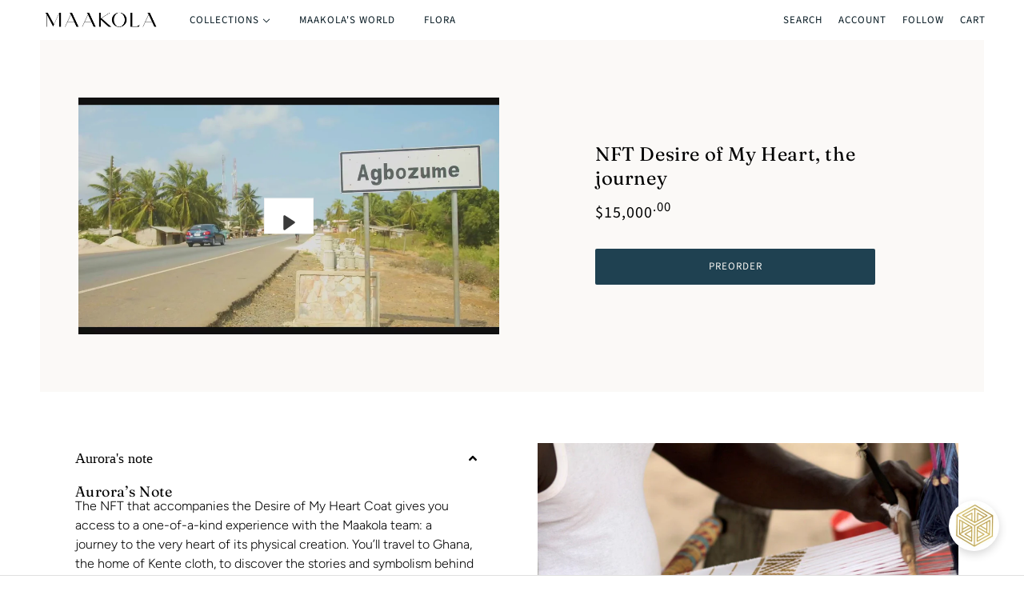

--- FILE ---
content_type: text/html; charset=utf-8
request_url: https://shop.maakola.com/collections/all/products/nft-desire-of-my-heart-the-journey
body_size: 30135
content:
<!doctype html>
<html class="no-js" lang="en">
  <head>


    <!-- Google Tag Manager -->
<script>(function(w,d,s,l,i){w[l]=w[l]||[];w[l].push({'gtm.start':
new Date().getTime(),event:'gtm.js'});var f=d.getElementsByTagName(s)[0],
j=d.createElement(s),dl=l!='dataLayer'?'&l='+l:'';j.async=true;j.src=
'https://www.googletagmanager.com/gtm.js?id='+i+dl;f.parentNode.insertBefore(j,f);
})(window,document,'script','dataLayer','GTM-XXXX');</script>
<!-- End Google Tag Manager -->  
<script>
window.KiwiSizing = window.KiwiSizing === undefined ? {} : window.KiwiSizing;
KiwiSizing.shop = "maakola.myshopify.com";


KiwiSizing.data = {
  collections: "264016035895,264257404983,264104607799",
  tags: "",
  product: "6707047563319",
  vendor: "Maakola",
  type: "NFT",
  title: "NFT Desire of My Heart, the journey",
  images: ["\/\/shop.maakola.com\/cdn\/shop\/products\/nft-desire-of-my-heart-the-journey-nft-maakola-382343.jpg?v=1663807306"],
  options: [{"name":"Title","position":1,"values":["Default Title"]}],
  variants: [{"id":39927266836535,"title":"Default Title","option1":"Default Title","option2":null,"option3":null,"sku":"68RKJD9N6WRKEBB46CW3GB9M6CUP6BB2C4UKJBB360V6CCHR64WP8D1NCG","requires_shipping":false,"taxable":true,"featured_image":null,"available":true,"name":"NFT Desire of My Heart, the journey","public_title":null,"options":["Default Title"],"price":1500000,"weight":0,"compare_at_price":null,"inventory_management":"nfteapot","barcode":"","requires_selling_plan":false,"selling_plan_allocations":[]}],
};

</script>
    <!-- Maker Theme - Version 5.7.0 by Troop Themes - https://troopthemes.com/ -->

    <meta charset="UTF-8">
    <meta http-equiv="X-UA-Compatible" content="IE=edge,chrome=1">
    <meta name="viewport" content="width=device-width, initial-scale=1.0, maximum-scale=5.0">
    
      <meta name="description" content="Aurora’s Note The NFT that accompanies the Desire of My Heart Coat gives you access to a one-of-a-kind experience with the Maakola team: a journey to the very heart of its physical creation. You’ll travel to Ghana, the home of Kente cloth, to discover the stories and symbolism behind this most regal of fabrics and meet">
    

    <link rel="preconnect" href="https://cdn.shopify.com" crossorigin>
    <link rel="preconnect" href="https://fonts.shopify.com" crossorigin>
    <link rel="preconnect" href="https://monorail-edge.shopifysvc.com">

    <link rel="preload" href="//shop.maakola.com/cdn/shop/t/53/assets/theme--critical.css?v=150895447485235019581650337550" as="style">
    <link rel="preload" href="//shop.maakola.com/cdn/shop/t/53/assets/theme--async.css?v=130040921617147025951623135342" as="style">
    <link rel="preload" href="//shop.maakola.com/cdn/shop/t/53/assets/lazysizes.min.js?v=153528224177489928921623135325" as="script">
    <link rel="preload" href="//shop.maakola.com/cdn/shop/t/53/assets/theme.min.js?v=159020247327009762571644624530" as="script"><link rel="canonical" href="https://shop.maakola.com/products/nft-desire-of-my-heart-the-journey">
      <link rel="shortcut icon" href="//shop.maakola.com/cdn/shop/files/Artboard_1_8c64979b-8a70-4ae8-be4f-52c35a5e0e85_32x.png?v=1645644877" type="image/png">
      <link rel="apple-touch-icon" href="//shop.maakola.com/cdn/shop/files/Artboard_1_8c64979b-8a70-4ae8-be4f-52c35a5e0e85_180x.png?v=1645644877">
    

    


  <meta property="og:type" content="product">
  <meta property="og:title" content="NFT Desire of My Heart, the journey">

  
    <meta property="og:image" content="http://shop.maakola.com/cdn/shop/products/1d356c716e3746a09375c2db58551181.thumbnail.0000000000_1200x.jpg?v=1662996467">
    <meta property="og:image:secure_url" content="https://shop.maakola.com/cdn/shop/products/1d356c716e3746a09375c2db58551181.thumbnail.0000000000_1200x.jpg?v=1662996467">
    <meta property="og:image:width" content="">
    <meta property="og:image:height" content="">
  
    <meta property="og:image" content="http://shop.maakola.com/cdn/shop/products/nft-desire-of-my-heart-the-journey-nft-maakola-382343_1200x.jpg?v=1663807306">
    <meta property="og:image:secure_url" content="https://shop.maakola.com/cdn/shop/products/nft-desire-of-my-heart-the-journey-nft-maakola-382343_1200x.jpg?v=1663807306">
    <meta property="og:image:width" content="1800">
    <meta property="og:image:height" content="1200">
  

  <meta
    property="og:price:amount"
    content="15,000.00"
  >
  <meta property="og:price:currency" content="USD">

  <meta itemprop="url" content="https://shop.maakola.com/products/nft-desire-of-my-heart-the-journey" />
  <meta itemprop="name" content="NFT Desire of My Heart, the journey" />
  <meta itemprop="image" content="https://shop.maakola.com/cdn/shop/products/1d356c716e3746a09375c2db58551181.thumbnail.0000000000_1000x.jpg?v=1662996467" />
  <meta itemprop="priceCurrency" content="USD" />
  
    <link itemprop="availability" href="https://schema.org/InStock" />
  
  
  
  <meta itemprop="price" content="15000.0">





<meta property="og:url" content="https://shop.maakola.com/products/nft-desire-of-my-heart-the-journey">
<meta property="og:site_name" content="Maakola">
<meta property="og:description" content="Aurora’s Note The NFT that accompanies the Desire of My Heart Coat gives you access to a one-of-a-kind experience with the Maakola team: a journey to the very heart of its physical creation. You’ll travel to Ghana, the home of Kente cloth, to discover the stories and symbolism behind this most regal of fabrics and meet">



<meta name="twitter:card" content="summary">
<meta name="twitter:description" content="Aurora’s Note The NFT that accompanies the Desire of My Heart Coat gives you access to a one-of-a-kind experience with the Maakola team: a journey to the very heart of its physical creation. You’ll travel to Ghana, the home of Kente cloth, to discover the stories and symbolism behind this most regal of fabrics and meet">


  <meta name="twitter:title" content="NFT Desire of My Heart, the journey">

  
    <meta
      name="twitter:image"
      content="https://shop.maakola.com/cdn/shop/products/1d356c716e3746a09375c2db58551181.thumbnail.0000000000_480x.jpg?v=1662996467"
    >
  



    
      <title>NFT Desire of My Heart, the journey | Maakola</title>
    

    <link rel="preload" as="font" href="//shop.maakola.com/cdn/fonts/fraunces/fraunces_n4.8e6986daad4907c36a536fb8d55aaf5318c974ca.woff2" type="font/woff2" crossorigin>
<link rel="preload" as="font" href="//shop.maakola.com/cdn/fonts/source_sans_pro/sourcesanspro_n4.50ae3e156aed9a794db7e94c4d00984c7b66616c.woff2" type="font/woff2" crossorigin>
<link rel="preload" as="font" href="//shop.maakola.com/cdn/fonts/figtree/figtree_n3.e4cc0323f8b9feb279bf6ced9d868d88ce80289f.woff2" type="font/woff2" crossorigin>


<style>
  @font-face {
  font-family: Fraunces;
  font-weight: 400;
  font-style: normal;
  font-display: swap;
  src: url("//shop.maakola.com/cdn/fonts/fraunces/fraunces_n4.8e6986daad4907c36a536fb8d55aaf5318c974ca.woff2") format("woff2"),
       url("//shop.maakola.com/cdn/fonts/fraunces/fraunces_n4.879060358fafcf2c4c4b6df76c608dc301ced93b.woff") format("woff");
}

@font-face {
  font-family: Fraunces;
  font-weight: 400;
  font-style: normal;
  font-display: swap;
  src: url("//shop.maakola.com/cdn/fonts/fraunces/fraunces_n4.8e6986daad4907c36a536fb8d55aaf5318c974ca.woff2") format("woff2"),
       url("//shop.maakola.com/cdn/fonts/fraunces/fraunces_n4.879060358fafcf2c4c4b6df76c608dc301ced93b.woff") format("woff");
}

@font-face {
  font-family: "Source Sans Pro";
  font-weight: 400;
  font-style: normal;
  font-display: swap;
  src: url("//shop.maakola.com/cdn/fonts/source_sans_pro/sourcesanspro_n4.50ae3e156aed9a794db7e94c4d00984c7b66616c.woff2") format("woff2"),
       url("//shop.maakola.com/cdn/fonts/source_sans_pro/sourcesanspro_n4.d1662e048bd96ae7123e46600ff9744c0d84502d.woff") format("woff");
}

@font-face {
  font-family: "Source Sans Pro";
  font-weight: 700;
  font-style: normal;
  font-display: swap;
  src: url("//shop.maakola.com/cdn/fonts/source_sans_pro/sourcesanspro_n7.41cbad1715ffa6489ec3aab1c16fda6d5bdf2235.woff2") format("woff2"),
       url("//shop.maakola.com/cdn/fonts/source_sans_pro/sourcesanspro_n7.01173495588557d2be0eb2bb2ecdf8e4f01cf917.woff") format("woff");
}

@font-face {
  font-family: Figtree;
  font-weight: 300;
  font-style: normal;
  font-display: swap;
  src: url("//shop.maakola.com/cdn/fonts/figtree/figtree_n3.e4cc0323f8b9feb279bf6ced9d868d88ce80289f.woff2") format("woff2"),
       url("//shop.maakola.com/cdn/fonts/figtree/figtree_n3.db79ac3fb83d054d99bd79fccf8e8782b5cf449e.woff") format("woff");
}

@font-face {
  font-family: Figtree;
  font-weight: 400;
  font-style: normal;
  font-display: swap;
  src: url("//shop.maakola.com/cdn/fonts/figtree/figtree_n4.3c0838aba1701047e60be6a99a1b0a40ce9b8419.woff2") format("woff2"),
       url("//shop.maakola.com/cdn/fonts/figtree/figtree_n4.c0575d1db21fc3821f17fd6617d3dee552312137.woff") format("woff");
}

@font-face {
  font-family: Figtree;
  font-weight: 300;
  font-style: italic;
  font-display: swap;
  src: url("//shop.maakola.com/cdn/fonts/figtree/figtree_i3.914abbe7a583759f0a18bf02652c9ee1f4bb1c6d.woff2") format("woff2"),
       url("//shop.maakola.com/cdn/fonts/figtree/figtree_i3.3d7354f07ddb3c61082efcb69896c65d6c00d9fa.woff") format("woff");
}

@font-face {
  font-family: Figtree;
  font-weight: 400;
  font-style: italic;
  font-display: swap;
  src: url("//shop.maakola.com/cdn/fonts/figtree/figtree_i4.89f7a4275c064845c304a4cf8a4a586060656db2.woff2") format("woff2"),
       url("//shop.maakola.com/cdn/fonts/figtree/figtree_i4.6f955aaaafc55a22ffc1f32ecf3756859a5ad3e2.woff") format("woff");
}

</style>

<style>
  :root {
    --font--section-heading--size: 24px;
    --font--block-heading--size: 18px;
    --font--heading--uppercase: normal;
    --font--paragraph--size: 16px;

    --font--heading--family: Fraunces, serif;
    --font--heading--weight: 400;
    --font--heading--normal-weight: 400;
    --font--heading--style: normal;

    --font--accent--family: "Source Sans Pro", sans-serif;
    --font--accent--weight: 400;
    --font--accent--style: normal;
    --font--accent--size: 13px;

    --font--paragraph--family: Figtree, sans-serif;
    --font--paragraph--weight: 300;
    --font--paragraph--style: normal;
    --font--bolder-paragraph--weight: 400;

    --image--grabbing-icon: url('//shop.maakola.com/cdn/shop/t/53/assets/grabbing.png?v=72380790242033173691623135324');
  }
</style>

    <style>
  :root {
    --color--accent: #faf8f4;
    --bg-color--body: #ffffff;
    --color--body: #000000;
    --color--body--light: #303030;
    --color--alternative: #ffffff;
    --bg-color--panel: #fbf9f7;
    --color--button: #faf8f4;
    --bdr-color--button: #faf8f4;
    --bg-color--button: #1f4151;
    --color-theme--modal: ;
    --color--header: #051821;
    --color--header--logo: #051821;
    --color--footer: #051821;
    --bg-color--footer: #fbf9f7;
    --color--announcement: #ffffff;
    --bg-color--announcement: #000000;
    --bg-color--footer: #fbf9f7;
    --bg-color--footer--button: ;
    --bdr-color--footer: ;
    --color--popup: ;
    --bg-color--popup: ;
    --color--collection--title: #ffffff;
  }
</style>
    <script>
  var theme = {};
  theme.assets = {};
  theme.classes = {};
  theme.partials = {};
  theme.settings = {};
  theme.shop = {};
  theme.swatches = {};
  theme.translations = {};
  theme.urls = {};
  theme.utils = {};

  theme.assets.carousel = '//shop.maakola.com/cdn/shop/t/53/assets/owl.carousel.min.js?v=77812001379152862991623135326';
  theme.assets.masonry = '//shop.maakola.com/cdn/shop/t/53/assets/masonry.min.js?v=153413113355937702121623135325';
  theme.assets.stylesheet = '//shop.maakola.com/cdn/shop/t/53/assets/theme--async.css?v=130040921617147025951623135342';

  theme.settings.cart_type = 'page';
  theme.shop.money_format = "\u003cspan class=money\u003e${{amount}}\u003c\/span\u003e";
  theme.translations.cart_subtotal = 'Subtotal';
  theme.translations.mailing_list_email_blank = 'Email field is blank';
  theme.translations.mailing_list_success_message = 'Thanks for signing up!';
  theme.translations.add_to_cart = 'Preorder';
  theme.translations.out_of_stock = 'Sold out';
  theme.translations.size_chart_label = 'Size chart';
  theme.translations.low_in_stock = {
    one: 'Only 1 item left!',
    other: 'Only 2 items left!'
  };
  theme.urls.cart = '/cart';
  theme.urls.product_recommendations = '/recommendations/products';
  theme.urls.search = '/search';

  




    

    
      theme.swatches['stealthgrey'] = '//shop.maakola.com/cdn/shop/files/stealth-grey_100x.jpg?v=5138838348927984680';
    

    

    
      theme.swatches['purple'] = '//shop.maakola.com/cdn/shop/files/aa_100x.jpg?v=2748873792269008380';
    

    

    
      theme.swatches['greenandyellow'] = '//shop.maakola.com/cdn/shop/files/gaia_100x.png?v=2392387158664392869';
    

    

    
      theme.swatches['blueandpurple'] = '//shop.maakola.com/cdn/shop/files/aaas_100x.png?v=2123305456456776145';
    

    

    
      theme.swatches['pinkandmilitarygreen'] = '//shop.maakola.com/cdn/shop/files/gpbg_100x.png?v=1164492216184245487';
    

    

    
      theme.swatches['greenandwhite'] = '//shop.maakola.com/cdn/shop/files/gpd_100x.png?v=12734162189371515639';
    

    

    
      theme.swatches['pink'] = '//shop.maakola.com/cdn/shop/files/ggh_100x.png?v=16522326380182601348';
    

    

    
      theme.swatches['green'] = '//shop.maakola.com/cdn/shop/files/gghg_100x.jpg?v=12215746459284370653';
    

    

    
      theme.swatches['bluewithsilverembellishments'] = '//shop.maakola.com/cdn/shop/files/gnhld_100x.jpg?v=4348190121157422118';
    

    

    
      theme.swatches['bluewithgoldembellishments'] = '//shop.maakola.com/cdn/shop/files/gnbsd_100x.png?v=16835181380083544730';
    

    

    
      theme.swatches['yellowandpink'] = '//shop.maakola.com/cdn/shop/files/smmdpp_100x.png?v=6684272158890975512';
    

    

    
      theme.swatches['greenandred'] = '//shop.maakola.com/cdn/shop/files/snsd_100x.png?v=3255181940937926577';
    

    

    
      theme.swatches['greenwithgoldembellishments'] = '//shop.maakola.com/cdn/shop/files/slg_100x.png?v=3465957164477648315';
    

    

    
      theme.swatches['whitewithredandyellowembellishments'] = '//shop.maakola.com/cdn/shop/files/shcbc_100x.png?v=2984353053202425418';
    

    

    
      theme.swatches['blueandpeach'] = '//shop.maakola.com/cdn/shop/files/bpd_100x.png?v=9581840753494435859';
    

    

    
      theme.swatches['darkblueandgreen'] = '//shop.maakola.com/cdn/shop/files/ppp_f6d53d98-173d-4beb-b0c0-bdaad9cc69d0_100x.png?v=709404341194683059';
    

    

    
      theme.swatches['yellowandorange'] = '//shop.maakola.com/cdn/shop/files/aaab_100x.png?v=5998763449633075385';
    

    

    
      theme.swatches['blueandgreen'] = '//shop.maakola.com/cdn/shop/files/blueee_100x.png?v=13036420192568029520';
    

    

    
      theme.swatches['blueandyellow'] = '//shop.maakola.com/cdn/shop/files/blue_100x.png?v=6056012111813853388';
    

    

    
      theme.swatches['yellowandpink'] = '//shop.maakola.com/cdn/shop/files/orage_and_p_100x.png?v=8060354219808585662';
    

    

    
      theme.swatches['orangeandyellow'] = '//shop.maakola.com/cdn/shop/files/yellow_and_o_100x.png?v=13301327961732425118';
    

    

    
      theme.swatches['redandwhite'] = '//shop.maakola.com/cdn/shop/files/pink_c_100x.png?v=5792191335153485380';
    

    

    
      theme.swatches['bluewithbrownpattern'] = '//shop.maakola.com/cdn/shop/files/pot_100x.png?v=14728419359207317632';
    

    

    
      theme.swatches['lightbluewithgeometricpattern'] = '//shop.maakola.com/cdn/shop/files/geooo_100x.png?v=7252158094435914271';
    

    

    
      theme.swatches['redwithgreenpattern'] = '//shop.maakola.com/cdn/shop/files/reen_100x.png?v=16894635306711069025';
    

    

    
      theme.swatches['yellowandwhite'] = '//shop.maakola.com/cdn/shop/files/yel_100x.png?v=2152184418560395340';
    

    

    
      theme.swatches['emeraldgreen'] = '//shop.maakola.com/cdn/shop/files/eg_100x.png?v=10563392988125956134';
    

    

    
      theme.swatches['ketepa'] = '//shop.maakola.com/cdn/shop/files/bm_100x.png?v=18311482444074523780';
    

    

    
      theme.swatches['blueandmulticolor'] = '//shop.maakola.com/cdn/shop/files/mc_100x.png?v=6706197573627398776';
    

    

    
      theme.swatches['bluewithpurpleembellishments'] = '//shop.maakola.com/cdn/shop/files/bppp_100x.png?v=2830481888841474099';
    

    

    
      theme.swatches['bluewithyellowandgreen'] = '//shop.maakola.com/cdn/shop/files/bgy_100x.png?v=2360360354428001762';
    

    

    
      theme.swatches['blueandorange'] = '//shop.maakola.com/cdn/shop/files/boo_100x.png?v=16826108185119074395';
    

    

    
      theme.swatches['lightgreenandrosequartz'] = '//shop.maakola.com/cdn/shop/files/gbab_100x.png?v=12027778320068311651';
    

    

    
      theme.swatches['lightpinkandblue'] = '//shop.maakola.com/cdn/shop/files/mamz_100x.png?v=7686802990344267500';
    

    

    
      theme.swatches['orangewithsilverembellishments'] = '//shop.maakola.com/cdn/shop/files/nana_100x.png?v=9148809551068615887';
    

    

    
      theme.swatches['tealandrosequartz'] = '//shop.maakola.com/cdn/shop/files/baba_100x.png?v=11176761374493823035';
    

    

    
      theme.swatches['whiteandbrown'] = '//shop.maakola.com/cdn/shop/files/b_100x.png?v=16569423665743498681';
    

    

    
      theme.swatches['whiteandburgundy'] = '//shop.maakola.com/cdn/shop/files/c_100x.png?v=17060561245506033086';
    

    

    
      theme.swatches['whiteandgreen'] = '//shop.maakola.com/cdn/shop/files/a_100x.png?v=12493283635470495855';
    

    

    
      theme.swatches['grayandblack'] = '//shop.maakola.com/cdn/shop/files/1_100x.png?v=15808219688587330877';
    

    

    
      theme.swatches['blackandred'] = '//shop.maakola.com/cdn/shop/files/2_100x.png?v=1331169399673992677';
    

    

    
      theme.swatches['vl_col'] = '//shop.maakola.com/cdn/shop/files/aa_100x.jpg?v=2748873792269008380';
    

    

    
      theme.swatches['purpleandpink'] = '//shop.maakola.com/cdn/shop/files/purpleandpink_100x.png?v=8886020609219199248';
    

    

    
      theme.swatches['pinkandblue'] = '//shop.maakola.com/cdn/shop/files/pinkandblue_100x.png?v=15097727467760138402';
    

    

    
      theme.swatches['hellow'] = '//shop.maakola.com/cdn/shop/files/hellow_100x.png?v=5767650932743569539';
    

    

    
      theme.swatches['darkblueandgold'] = '//shop.maakola.com/cdn/shop/files/darkblueandgold_100x.png?v=8541447896676113387';
    

    

    
      theme.swatches['greenandgold'] = '//shop.maakola.com/cdn/shop/files/greenandgold2_100x.png?v=7026533766167906450';
    

    

    
      theme.swatches['blueandgold'] = '//shop.maakola.com/cdn/shop/files/blueandgold_100x.png?v=13082721920561477760';
    

    

    
      theme.swatches['vl_l_g'] = '//shop.maakola.com/cdn/shop/files/vllg_100x.png?v=15300172081779552899';
    

    

    
      theme.swatches['vl_l_g1'] = '//shop.maakola.com/cdn/shop/files/vllg1_100x.png?v=6610058339358177578';
    

    

    
      theme.swatches['whiteredandyellow.png'] = '//shop.maakola.com/cdn/shop/files/whiteredandyellow_100x.png?v=17554240460809394853';
    

    

    
      theme.swatches['whiteredandyellow'] = '//shop.maakola.com/cdn/shop/files/whiteredandyellow_100x.png?v=17554240460809394853';
    

    

    
      theme.swatches['indigoandwhite'] = '//shop.maakola.com/cdn/shop/files/indigoandwhite_100x.png?v=8411284212915453701';
    

    

    
      theme.swatches['indigoandblue'] = '//shop.maakola.com/cdn/shop/files/indigoandblue_100x.png?v=15497742805117251051';
    

    

    
      theme.swatches['whiteandlightblue'] = '//shop.maakola.com/cdn/shop/files/whiteandlightblue_100x.png?v=5358530536698810721';
    

    

    
      theme.swatches['whiteanddarkblue'] = '//shop.maakola.com/cdn/shop/files/whiteanddarkblue_100x.png?v=1268996231218499757';
    

    

    
      theme.swatches['darkblue'] = '//shop.maakola.com/cdn/shop/files/darkblue_100x.png?v=6967406050701265546';
    

    

    
      theme.swatches['brownandpink'] = '//shop.maakola.com/cdn/shop/files/brownandpink_100x.png?v=12729851773675490908';
    

    

    
      theme.swatches['purpleandblue'] = '//shop.maakola.com/cdn/shop/files/purpleandblue_100x.png?v=8488674207428239671';
    

    

    
      theme.swatches['brownandgreen'] = '//shop.maakola.com/cdn/shop/files/brownandgreen_100x.png?v=15827310364312586289';
    

    

    
      theme.swatches['greensavannah'] = '//shop.maakola.com/cdn/shop/files/greensavannah_100x.jpg?v=547123006608563829';
    

    

    
      theme.swatches['copyofblue'] = '//shop.maakola.com/cdn/shop/files/copyofblue_100x.jpg?v=13141873693251571170';
    

    

    
      theme.swatches['brownandgolden'] = '//shop.maakola.com/cdn/shop/files/brownandgolden_100x.jpg?v=18122756803927260480';
    


  // LazySizes
  window.lazySizesConfig = window.lazySizesConfig || {};
  window.lazySizesConfig.expand = 1200;
  window.lazySizesConfig.loadMode = 3;
  window.lazySizesConfig.ricTimeout = 50;
</script>

    <script>
      function onLoadStylesheet() {
        var link = document.querySelector('link[href="' + theme.assets.stylesheet + '"]');
        link.loaded = true;
        link.dispatchEvent(new Event('load'));
      }
    </script>

    <link href="//shop.maakola.com/cdn/shop/t/53/assets/theme--critical.css?v=150895447485235019581650337550" rel="stylesheet" media="all"/>
    <link
      href="//shop.maakola.com/cdn/shop/t/53/assets/theme--async.css?v=130040921617147025951623135342"
      rel="stylesheet"
      media="print"
      onload="this.media='all';onLoadStylesheet()"
    >

    <style>

/* Add your theme customizations below */

.swpf-link-ex {
    border: none;
    text-decoration: underline;
}</style>

    <script src="//shop.maakola.com/cdn/shop/t/53/assets/lazysizes.min.js?v=153528224177489928921623135325" async="async"></script>
    <script src="//shop.maakola.com/cdn/shop/t/53/assets/theme.js?v=21815032318855006061623135329" defer="defer"></script>

    
    
    
    

    
  <script>window.performance && window.performance.mark && window.performance.mark('shopify.content_for_header.start');</script><meta name="facebook-domain-verification" content="4bo0utfby8k9wxtnzxkg5bqnf9nayo">
<meta id="shopify-digital-wallet" name="shopify-digital-wallet" content="/5359272003/digital_wallets/dialog">
<meta name="shopify-checkout-api-token" content="f934731cd4deb00c95e30876f3d2364e">
<meta id="in-context-paypal-metadata" data-shop-id="5359272003" data-venmo-supported="true" data-environment="production" data-locale="en_US" data-paypal-v4="true" data-currency="USD">
<link rel="alternate" hreflang="x-default" href="https://shop.maakola.com/products/nft-desire-of-my-heart-the-journey">
<link rel="alternate" hreflang="en" href="https://shop.maakola.com/products/nft-desire-of-my-heart-the-journey">
<link rel="alternate" hreflang="it" href="https://shop.maakola.com/it/products/nft-desire-of-my-heart-the-journey">
<link rel="alternate" hreflang="en-CA" href="https://shop.maakola.com/en-ca/products/nft-desire-of-my-heart-the-journey">
<link rel="alternate" hreflang="fr-CA" href="https://shop.maakola.com/fr-ca/products/nft-desire-of-my-heart-the-journey">
<link rel="alternate" hreflang="en-CN" href="https://shop.maakola.com/en-cn/products/nft-desire-of-my-heart-the-journey">
<link rel="alternate" hreflang="en-IT" href="https://shop.maakola.com/en-it/products/nft-desire-of-my-heart-the-journey">
<link rel="alternate" type="application/json+oembed" href="https://shop.maakola.com/products/nft-desire-of-my-heart-the-journey.oembed">
<script async="async" src="/checkouts/internal/preloads.js?locale=en-US"></script>
<script id="shopify-features" type="application/json">{"accessToken":"f934731cd4deb00c95e30876f3d2364e","betas":["rich-media-storefront-analytics"],"domain":"shop.maakola.com","predictiveSearch":true,"shopId":5359272003,"locale":"en"}</script>
<script>var Shopify = Shopify || {};
Shopify.shop = "maakola.myshopify.com";
Shopify.locale = "en";
Shopify.currency = {"active":"USD","rate":"1.0"};
Shopify.country = "US";
Shopify.theme = {"name":"Maker Theme with pop up","id":120343691319,"schema_name":"Maker","schema_version":"5.7.0","theme_store_id":765,"role":"main"};
Shopify.theme.handle = "null";
Shopify.theme.style = {"id":null,"handle":null};
Shopify.cdnHost = "shop.maakola.com/cdn";
Shopify.routes = Shopify.routes || {};
Shopify.routes.root = "/";</script>
<script type="module">!function(o){(o.Shopify=o.Shopify||{}).modules=!0}(window);</script>
<script>!function(o){function n(){var o=[];function n(){o.push(Array.prototype.slice.apply(arguments))}return n.q=o,n}var t=o.Shopify=o.Shopify||{};t.loadFeatures=n(),t.autoloadFeatures=n()}(window);</script>
<script id="shop-js-analytics" type="application/json">{"pageType":"product"}</script>
<script defer="defer" async type="module" src="//shop.maakola.com/cdn/shopifycloud/shop-js/modules/v2/client.init-shop-cart-sync_BT-GjEfc.en.esm.js"></script>
<script defer="defer" async type="module" src="//shop.maakola.com/cdn/shopifycloud/shop-js/modules/v2/chunk.common_D58fp_Oc.esm.js"></script>
<script defer="defer" async type="module" src="//shop.maakola.com/cdn/shopifycloud/shop-js/modules/v2/chunk.modal_xMitdFEc.esm.js"></script>
<script type="module">
  await import("//shop.maakola.com/cdn/shopifycloud/shop-js/modules/v2/client.init-shop-cart-sync_BT-GjEfc.en.esm.js");
await import("//shop.maakola.com/cdn/shopifycloud/shop-js/modules/v2/chunk.common_D58fp_Oc.esm.js");
await import("//shop.maakola.com/cdn/shopifycloud/shop-js/modules/v2/chunk.modal_xMitdFEc.esm.js");

  window.Shopify.SignInWithShop?.initShopCartSync?.({"fedCMEnabled":true,"windoidEnabled":true});

</script>
<script>(function() {
  var isLoaded = false;
  function asyncLoad() {
    if (isLoaded) return;
    isLoaded = true;
    var urls = ["https:\/\/chimpstatic.com\/mcjs-connected\/js\/users\/d767bd6102f232c11a895cbc5\/736a6f7ffecef505c81631838.js?shop=maakola.myshopify.com","https:\/\/showpriceinbtc.soundonyx.com\/showpriceinbtc.js?version=1\u0026shop=maakola.myshopify.com","https:\/\/cdn.jsdelivr.net\/npm\/stackedboost-shopify-assets@0.1.89\/dist\/swpf\/swpf.js?shop=maakola.myshopify.com","https:\/\/cdn.prooffactor.com\/javascript\/dist\/1.0\/jcr-widget.js?account_id=shopify:maakola.myshopify.com\u0026shop=maakola.myshopify.com","https:\/\/cdn.weglot.com\/weglot_script_tag.js?shop=maakola.myshopify.com","https:\/\/static-us.afterpay.com\/shopify\/afterpay-attract\/afterpay-attract-widget.js?shop=maakola.myshopify.com","\/\/cdn.shopify.com\/s\/files\/1\/0875\/2064\/files\/easyslider-1.0.0.js?shop=maakola.myshopify.com","\/\/cdn.shopify.com\/proxy\/b9e9ef9f55517b436d9029a04f7089f612dc15d2065dfb7825327f40d7aad706\/cdn.singleassets.com\/storefront-legacy\/single-ui-content-gating-0.0.854.js?shop=maakola.myshopify.com\u0026sp-cache-control=cHVibGljLCBtYXgtYWdlPTkwMA"];
    for (var i = 0; i < urls.length; i++) {
      var s = document.createElement('script');
      s.type = 'text/javascript';
      s.async = true;
      s.src = urls[i];
      var x = document.getElementsByTagName('script')[0];
      x.parentNode.insertBefore(s, x);
    }
  };
  if(window.attachEvent) {
    window.attachEvent('onload', asyncLoad);
  } else {
    window.addEventListener('load', asyncLoad, false);
  }
})();</script>
<script id="__st">var __st={"a":5359272003,"offset":-14400,"reqid":"aca5094e-559c-4780-b59a-123e54ceca5b-1769073684","pageurl":"shop.maakola.com\/collections\/all\/products\/nft-desire-of-my-heart-the-journey","u":"9a32b159fa65","p":"product","rtyp":"product","rid":6707047563319};</script>
<script>window.ShopifyPaypalV4VisibilityTracking = true;</script>
<script id="captcha-bootstrap">!function(){'use strict';const t='contact',e='account',n='new_comment',o=[[t,t],['blogs',n],['comments',n],[t,'customer']],c=[[e,'customer_login'],[e,'guest_login'],[e,'recover_customer_password'],[e,'create_customer']],r=t=>t.map((([t,e])=>`form[action*='/${t}']:not([data-nocaptcha='true']) input[name='form_type'][value='${e}']`)).join(','),a=t=>()=>t?[...document.querySelectorAll(t)].map((t=>t.form)):[];function s(){const t=[...o],e=r(t);return a(e)}const i='password',u='form_key',d=['recaptcha-v3-token','g-recaptcha-response','h-captcha-response',i],f=()=>{try{return window.sessionStorage}catch{return}},m='__shopify_v',_=t=>t.elements[u];function p(t,e,n=!1){try{const o=window.sessionStorage,c=JSON.parse(o.getItem(e)),{data:r}=function(t){const{data:e,action:n}=t;return t[m]||n?{data:e,action:n}:{data:t,action:n}}(c);for(const[e,n]of Object.entries(r))t.elements[e]&&(t.elements[e].value=n);n&&o.removeItem(e)}catch(o){console.error('form repopulation failed',{error:o})}}const l='form_type',E='cptcha';function T(t){t.dataset[E]=!0}const w=window,h=w.document,L='Shopify',v='ce_forms',y='captcha';let A=!1;((t,e)=>{const n=(g='f06e6c50-85a8-45c8-87d0-21a2b65856fe',I='https://cdn.shopify.com/shopifycloud/storefront-forms-hcaptcha/ce_storefront_forms_captcha_hcaptcha.v1.5.2.iife.js',D={infoText:'Protected by hCaptcha',privacyText:'Privacy',termsText:'Terms'},(t,e,n)=>{const o=w[L][v],c=o.bindForm;if(c)return c(t,g,e,D).then(n);var r;o.q.push([[t,g,e,D],n]),r=I,A||(h.body.append(Object.assign(h.createElement('script'),{id:'captcha-provider',async:!0,src:r})),A=!0)});var g,I,D;w[L]=w[L]||{},w[L][v]=w[L][v]||{},w[L][v].q=[],w[L][y]=w[L][y]||{},w[L][y].protect=function(t,e){n(t,void 0,e),T(t)},Object.freeze(w[L][y]),function(t,e,n,w,h,L){const[v,y,A,g]=function(t,e,n){const i=e?o:[],u=t?c:[],d=[...i,...u],f=r(d),m=r(i),_=r(d.filter((([t,e])=>n.includes(e))));return[a(f),a(m),a(_),s()]}(w,h,L),I=t=>{const e=t.target;return e instanceof HTMLFormElement?e:e&&e.form},D=t=>v().includes(t);t.addEventListener('submit',(t=>{const e=I(t);if(!e)return;const n=D(e)&&!e.dataset.hcaptchaBound&&!e.dataset.recaptchaBound,o=_(e),c=g().includes(e)&&(!o||!o.value);(n||c)&&t.preventDefault(),c&&!n&&(function(t){try{if(!f())return;!function(t){const e=f();if(!e)return;const n=_(t);if(!n)return;const o=n.value;o&&e.removeItem(o)}(t);const e=Array.from(Array(32),(()=>Math.random().toString(36)[2])).join('');!function(t,e){_(t)||t.append(Object.assign(document.createElement('input'),{type:'hidden',name:u})),t.elements[u].value=e}(t,e),function(t,e){const n=f();if(!n)return;const o=[...t.querySelectorAll(`input[type='${i}']`)].map((({name:t})=>t)),c=[...d,...o],r={};for(const[a,s]of new FormData(t).entries())c.includes(a)||(r[a]=s);n.setItem(e,JSON.stringify({[m]:1,action:t.action,data:r}))}(t,e)}catch(e){console.error('failed to persist form',e)}}(e),e.submit())}));const S=(t,e)=>{t&&!t.dataset[E]&&(n(t,e.some((e=>e===t))),T(t))};for(const o of['focusin','change'])t.addEventListener(o,(t=>{const e=I(t);D(e)&&S(e,y())}));const B=e.get('form_key'),M=e.get(l),P=B&&M;t.addEventListener('DOMContentLoaded',(()=>{const t=y();if(P)for(const e of t)e.elements[l].value===M&&p(e,B);[...new Set([...A(),...v().filter((t=>'true'===t.dataset.shopifyCaptcha))])].forEach((e=>S(e,t)))}))}(h,new URLSearchParams(w.location.search),n,t,e,['guest_login'])})(!0,!0)}();</script>
<script integrity="sha256-4kQ18oKyAcykRKYeNunJcIwy7WH5gtpwJnB7kiuLZ1E=" data-source-attribution="shopify.loadfeatures" defer="defer" src="//shop.maakola.com/cdn/shopifycloud/storefront/assets/storefront/load_feature-a0a9edcb.js" crossorigin="anonymous"></script>
<script data-source-attribution="shopify.dynamic_checkout.dynamic.init">var Shopify=Shopify||{};Shopify.PaymentButton=Shopify.PaymentButton||{isStorefrontPortableWallets:!0,init:function(){window.Shopify.PaymentButton.init=function(){};var t=document.createElement("script");t.src="https://shop.maakola.com/cdn/shopifycloud/portable-wallets/latest/portable-wallets.en.js",t.type="module",document.head.appendChild(t)}};
</script>
<script data-source-attribution="shopify.dynamic_checkout.buyer_consent">
  function portableWalletsHideBuyerConsent(e){var t=document.getElementById("shopify-buyer-consent"),n=document.getElementById("shopify-subscription-policy-button");t&&n&&(t.classList.add("hidden"),t.setAttribute("aria-hidden","true"),n.removeEventListener("click",e))}function portableWalletsShowBuyerConsent(e){var t=document.getElementById("shopify-buyer-consent"),n=document.getElementById("shopify-subscription-policy-button");t&&n&&(t.classList.remove("hidden"),t.removeAttribute("aria-hidden"),n.addEventListener("click",e))}window.Shopify?.PaymentButton&&(window.Shopify.PaymentButton.hideBuyerConsent=portableWalletsHideBuyerConsent,window.Shopify.PaymentButton.showBuyerConsent=portableWalletsShowBuyerConsent);
</script>
<script data-source-attribution="shopify.dynamic_checkout.cart.bootstrap">document.addEventListener("DOMContentLoaded",(function(){function t(){return document.querySelector("shopify-accelerated-checkout-cart, shopify-accelerated-checkout")}if(t())Shopify.PaymentButton.init();else{new MutationObserver((function(e,n){t()&&(Shopify.PaymentButton.init(),n.disconnect())})).observe(document.body,{childList:!0,subtree:!0})}}));
</script>
<link id="shopify-accelerated-checkout-styles" rel="stylesheet" media="screen" href="https://shop.maakola.com/cdn/shopifycloud/portable-wallets/latest/accelerated-checkout-backwards-compat.css" crossorigin="anonymous">
<style id="shopify-accelerated-checkout-cart">
        #shopify-buyer-consent {
  margin-top: 1em;
  display: inline-block;
  width: 100%;
}

#shopify-buyer-consent.hidden {
  display: none;
}

#shopify-subscription-policy-button {
  background: none;
  border: none;
  padding: 0;
  text-decoration: underline;
  font-size: inherit;
  cursor: pointer;
}

#shopify-subscription-policy-button::before {
  box-shadow: none;
}

      </style>

<script>window.performance && window.performance.mark && window.performance.mark('shopify.content_for_header.end');</script>
    <script defer id="sizebay-vfr-v4" src="https://static.sizebay.technology/1288/prescript.js"></script>
  <link href="https://monorail-edge.shopifysvc.com" rel="dns-prefetch">
<script>(function(){if ("sendBeacon" in navigator && "performance" in window) {try {var session_token_from_headers = performance.getEntriesByType('navigation')[0].serverTiming.find(x => x.name == '_s').description;} catch {var session_token_from_headers = undefined;}var session_cookie_matches = document.cookie.match(/_shopify_s=([^;]*)/);var session_token_from_cookie = session_cookie_matches && session_cookie_matches.length === 2 ? session_cookie_matches[1] : "";var session_token = session_token_from_headers || session_token_from_cookie || "";function handle_abandonment_event(e) {var entries = performance.getEntries().filter(function(entry) {return /monorail-edge.shopifysvc.com/.test(entry.name);});if (!window.abandonment_tracked && entries.length === 0) {window.abandonment_tracked = true;var currentMs = Date.now();var navigation_start = performance.timing.navigationStart;var payload = {shop_id: 5359272003,url: window.location.href,navigation_start,duration: currentMs - navigation_start,session_token,page_type: "product"};window.navigator.sendBeacon("https://monorail-edge.shopifysvc.com/v1/produce", JSON.stringify({schema_id: "online_store_buyer_site_abandonment/1.1",payload: payload,metadata: {event_created_at_ms: currentMs,event_sent_at_ms: currentMs}}));}}window.addEventListener('pagehide', handle_abandonment_event);}}());</script>
<script id="web-pixels-manager-setup">(function e(e,d,r,n,o){if(void 0===o&&(o={}),!Boolean(null===(a=null===(i=window.Shopify)||void 0===i?void 0:i.analytics)||void 0===a?void 0:a.replayQueue)){var i,a;window.Shopify=window.Shopify||{};var t=window.Shopify;t.analytics=t.analytics||{};var s=t.analytics;s.replayQueue=[],s.publish=function(e,d,r){return s.replayQueue.push([e,d,r]),!0};try{self.performance.mark("wpm:start")}catch(e){}var l=function(){var e={modern:/Edge?\/(1{2}[4-9]|1[2-9]\d|[2-9]\d{2}|\d{4,})\.\d+(\.\d+|)|Firefox\/(1{2}[4-9]|1[2-9]\d|[2-9]\d{2}|\d{4,})\.\d+(\.\d+|)|Chrom(ium|e)\/(9{2}|\d{3,})\.\d+(\.\d+|)|(Maci|X1{2}).+ Version\/(15\.\d+|(1[6-9]|[2-9]\d|\d{3,})\.\d+)([,.]\d+|)( \(\w+\)|)( Mobile\/\w+|) Safari\/|Chrome.+OPR\/(9{2}|\d{3,})\.\d+\.\d+|(CPU[ +]OS|iPhone[ +]OS|CPU[ +]iPhone|CPU IPhone OS|CPU iPad OS)[ +]+(15[._]\d+|(1[6-9]|[2-9]\d|\d{3,})[._]\d+)([._]\d+|)|Android:?[ /-](13[3-9]|1[4-9]\d|[2-9]\d{2}|\d{4,})(\.\d+|)(\.\d+|)|Android.+Firefox\/(13[5-9]|1[4-9]\d|[2-9]\d{2}|\d{4,})\.\d+(\.\d+|)|Android.+Chrom(ium|e)\/(13[3-9]|1[4-9]\d|[2-9]\d{2}|\d{4,})\.\d+(\.\d+|)|SamsungBrowser\/([2-9]\d|\d{3,})\.\d+/,legacy:/Edge?\/(1[6-9]|[2-9]\d|\d{3,})\.\d+(\.\d+|)|Firefox\/(5[4-9]|[6-9]\d|\d{3,})\.\d+(\.\d+|)|Chrom(ium|e)\/(5[1-9]|[6-9]\d|\d{3,})\.\d+(\.\d+|)([\d.]+$|.*Safari\/(?![\d.]+ Edge\/[\d.]+$))|(Maci|X1{2}).+ Version\/(10\.\d+|(1[1-9]|[2-9]\d|\d{3,})\.\d+)([,.]\d+|)( \(\w+\)|)( Mobile\/\w+|) Safari\/|Chrome.+OPR\/(3[89]|[4-9]\d|\d{3,})\.\d+\.\d+|(CPU[ +]OS|iPhone[ +]OS|CPU[ +]iPhone|CPU IPhone OS|CPU iPad OS)[ +]+(10[._]\d+|(1[1-9]|[2-9]\d|\d{3,})[._]\d+)([._]\d+|)|Android:?[ /-](13[3-9]|1[4-9]\d|[2-9]\d{2}|\d{4,})(\.\d+|)(\.\d+|)|Mobile Safari.+OPR\/([89]\d|\d{3,})\.\d+\.\d+|Android.+Firefox\/(13[5-9]|1[4-9]\d|[2-9]\d{2}|\d{4,})\.\d+(\.\d+|)|Android.+Chrom(ium|e)\/(13[3-9]|1[4-9]\d|[2-9]\d{2}|\d{4,})\.\d+(\.\d+|)|Android.+(UC? ?Browser|UCWEB|U3)[ /]?(15\.([5-9]|\d{2,})|(1[6-9]|[2-9]\d|\d{3,})\.\d+)\.\d+|SamsungBrowser\/(5\.\d+|([6-9]|\d{2,})\.\d+)|Android.+MQ{2}Browser\/(14(\.(9|\d{2,})|)|(1[5-9]|[2-9]\d|\d{3,})(\.\d+|))(\.\d+|)|K[Aa][Ii]OS\/(3\.\d+|([4-9]|\d{2,})\.\d+)(\.\d+|)/},d=e.modern,r=e.legacy,n=navigator.userAgent;return n.match(d)?"modern":n.match(r)?"legacy":"unknown"}(),u="modern"===l?"modern":"legacy",c=(null!=n?n:{modern:"",legacy:""})[u],f=function(e){return[e.baseUrl,"/wpm","/b",e.hashVersion,"modern"===e.buildTarget?"m":"l",".js"].join("")}({baseUrl:d,hashVersion:r,buildTarget:u}),m=function(e){var d=e.version,r=e.bundleTarget,n=e.surface,o=e.pageUrl,i=e.monorailEndpoint;return{emit:function(e){var a=e.status,t=e.errorMsg,s=(new Date).getTime(),l=JSON.stringify({metadata:{event_sent_at_ms:s},events:[{schema_id:"web_pixels_manager_load/3.1",payload:{version:d,bundle_target:r,page_url:o,status:a,surface:n,error_msg:t},metadata:{event_created_at_ms:s}}]});if(!i)return console&&console.warn&&console.warn("[Web Pixels Manager] No Monorail endpoint provided, skipping logging."),!1;try{return self.navigator.sendBeacon.bind(self.navigator)(i,l)}catch(e){}var u=new XMLHttpRequest;try{return u.open("POST",i,!0),u.setRequestHeader("Content-Type","text/plain"),u.send(l),!0}catch(e){return console&&console.warn&&console.warn("[Web Pixels Manager] Got an unhandled error while logging to Monorail."),!1}}}}({version:r,bundleTarget:l,surface:e.surface,pageUrl:self.location.href,monorailEndpoint:e.monorailEndpoint});try{o.browserTarget=l,function(e){var d=e.src,r=e.async,n=void 0===r||r,o=e.onload,i=e.onerror,a=e.sri,t=e.scriptDataAttributes,s=void 0===t?{}:t,l=document.createElement("script"),u=document.querySelector("head"),c=document.querySelector("body");if(l.async=n,l.src=d,a&&(l.integrity=a,l.crossOrigin="anonymous"),s)for(var f in s)if(Object.prototype.hasOwnProperty.call(s,f))try{l.dataset[f]=s[f]}catch(e){}if(o&&l.addEventListener("load",o),i&&l.addEventListener("error",i),u)u.appendChild(l);else{if(!c)throw new Error("Did not find a head or body element to append the script");c.appendChild(l)}}({src:f,async:!0,onload:function(){if(!function(){var e,d;return Boolean(null===(d=null===(e=window.Shopify)||void 0===e?void 0:e.analytics)||void 0===d?void 0:d.initialized)}()){var d=window.webPixelsManager.init(e)||void 0;if(d){var r=window.Shopify.analytics;r.replayQueue.forEach((function(e){var r=e[0],n=e[1],o=e[2];d.publishCustomEvent(r,n,o)})),r.replayQueue=[],r.publish=d.publishCustomEvent,r.visitor=d.visitor,r.initialized=!0}}},onerror:function(){return m.emit({status:"failed",errorMsg:"".concat(f," has failed to load")})},sri:function(e){var d=/^sha384-[A-Za-z0-9+/=]+$/;return"string"==typeof e&&d.test(e)}(c)?c:"",scriptDataAttributes:o}),m.emit({status:"loading"})}catch(e){m.emit({status:"failed",errorMsg:(null==e?void 0:e.message)||"Unknown error"})}}})({shopId: 5359272003,storefrontBaseUrl: "https://shop.maakola.com",extensionsBaseUrl: "https://extensions.shopifycdn.com/cdn/shopifycloud/web-pixels-manager",monorailEndpoint: "https://monorail-edge.shopifysvc.com/unstable/produce_batch",surface: "storefront-renderer",enabledBetaFlags: ["2dca8a86"],webPixelsConfigList: [{"id":"169771063","configuration":"{\"pixel_id\":\"2157649131048285\",\"pixel_type\":\"facebook_pixel\",\"metaapp_system_user_token\":\"-\"}","eventPayloadVersion":"v1","runtimeContext":"OPEN","scriptVersion":"ca16bc87fe92b6042fbaa3acc2fbdaa6","type":"APP","apiClientId":2329312,"privacyPurposes":["ANALYTICS","MARKETING","SALE_OF_DATA"],"dataSharingAdjustments":{"protectedCustomerApprovalScopes":["read_customer_address","read_customer_email","read_customer_name","read_customer_personal_data","read_customer_phone"]}},{"id":"50200631","configuration":"{\"tagID\":\"2613163070119\"}","eventPayloadVersion":"v1","runtimeContext":"STRICT","scriptVersion":"18031546ee651571ed29edbe71a3550b","type":"APP","apiClientId":3009811,"privacyPurposes":["ANALYTICS","MARKETING","SALE_OF_DATA"],"dataSharingAdjustments":{"protectedCustomerApprovalScopes":["read_customer_address","read_customer_email","read_customer_name","read_customer_personal_data","read_customer_phone"]}},{"id":"50987063","eventPayloadVersion":"v1","runtimeContext":"LAX","scriptVersion":"1","type":"CUSTOM","privacyPurposes":["MARKETING"],"name":"Meta pixel (migrated)"},{"id":"71204919","eventPayloadVersion":"v1","runtimeContext":"LAX","scriptVersion":"1","type":"CUSTOM","privacyPurposes":["ANALYTICS"],"name":"Google Analytics tag (migrated)"},{"id":"shopify-app-pixel","configuration":"{}","eventPayloadVersion":"v1","runtimeContext":"STRICT","scriptVersion":"0450","apiClientId":"shopify-pixel","type":"APP","privacyPurposes":["ANALYTICS","MARKETING"]},{"id":"shopify-custom-pixel","eventPayloadVersion":"v1","runtimeContext":"LAX","scriptVersion":"0450","apiClientId":"shopify-pixel","type":"CUSTOM","privacyPurposes":["ANALYTICS","MARKETING"]}],isMerchantRequest: false,initData: {"shop":{"name":"Maakola","paymentSettings":{"currencyCode":"USD"},"myshopifyDomain":"maakola.myshopify.com","countryCode":"US","storefrontUrl":"https:\/\/shop.maakola.com"},"customer":null,"cart":null,"checkout":null,"productVariants":[{"price":{"amount":15000.0,"currencyCode":"USD"},"product":{"title":"NFT Desire of My Heart, the journey","vendor":"Maakola","id":"6707047563319","untranslatedTitle":"NFT Desire of My Heart, the journey","url":"\/products\/nft-desire-of-my-heart-the-journey","type":"NFT"},"id":"39927266836535","image":{"src":"\/\/shop.maakola.com\/cdn\/shop\/products\/nft-desire-of-my-heart-the-journey-nft-maakola-382343.jpg?v=1663807306"},"sku":"68RKJD9N6WRKEBB46CW3GB9M6CUP6BB2C4UKJBB360V6CCHR64WP8D1NCG","title":"Default Title","untranslatedTitle":"Default Title"}],"purchasingCompany":null},},"https://shop.maakola.com/cdn","fcfee988w5aeb613cpc8e4bc33m6693e112",{"modern":"","legacy":""},{"shopId":"5359272003","storefrontBaseUrl":"https:\/\/shop.maakola.com","extensionBaseUrl":"https:\/\/extensions.shopifycdn.com\/cdn\/shopifycloud\/web-pixels-manager","surface":"storefront-renderer","enabledBetaFlags":"[\"2dca8a86\"]","isMerchantRequest":"false","hashVersion":"fcfee988w5aeb613cpc8e4bc33m6693e112","publish":"custom","events":"[[\"page_viewed\",{}],[\"product_viewed\",{\"productVariant\":{\"price\":{\"amount\":15000.0,\"currencyCode\":\"USD\"},\"product\":{\"title\":\"NFT Desire of My Heart, the journey\",\"vendor\":\"Maakola\",\"id\":\"6707047563319\",\"untranslatedTitle\":\"NFT Desire of My Heart, the journey\",\"url\":\"\/products\/nft-desire-of-my-heart-the-journey\",\"type\":\"NFT\"},\"id\":\"39927266836535\",\"image\":{\"src\":\"\/\/shop.maakola.com\/cdn\/shop\/products\/nft-desire-of-my-heart-the-journey-nft-maakola-382343.jpg?v=1663807306\"},\"sku\":\"68RKJD9N6WRKEBB46CW3GB9M6CUP6BB2C4UKJBB360V6CCHR64WP8D1NCG\",\"title\":\"Default Title\",\"untranslatedTitle\":\"Default Title\"}}]]"});</script><script>
  window.ShopifyAnalytics = window.ShopifyAnalytics || {};
  window.ShopifyAnalytics.meta = window.ShopifyAnalytics.meta || {};
  window.ShopifyAnalytics.meta.currency = 'USD';
  var meta = {"product":{"id":6707047563319,"gid":"gid:\/\/shopify\/Product\/6707047563319","vendor":"Maakola","type":"NFT","handle":"nft-desire-of-my-heart-the-journey","variants":[{"id":39927266836535,"price":1500000,"name":"NFT Desire of My Heart, the journey","public_title":null,"sku":"68RKJD9N6WRKEBB46CW3GB9M6CUP6BB2C4UKJBB360V6CCHR64WP8D1NCG"}],"remote":false},"page":{"pageType":"product","resourceType":"product","resourceId":6707047563319,"requestId":"aca5094e-559c-4780-b59a-123e54ceca5b-1769073684"}};
  for (var attr in meta) {
    window.ShopifyAnalytics.meta[attr] = meta[attr];
  }
</script>
<script class="analytics">
  (function () {
    var customDocumentWrite = function(content) {
      var jquery = null;

      if (window.jQuery) {
        jquery = window.jQuery;
      } else if (window.Checkout && window.Checkout.$) {
        jquery = window.Checkout.$;
      }

      if (jquery) {
        jquery('body').append(content);
      }
    };

    var hasLoggedConversion = function(token) {
      if (token) {
        return document.cookie.indexOf('loggedConversion=' + token) !== -1;
      }
      return false;
    }

    var setCookieIfConversion = function(token) {
      if (token) {
        var twoMonthsFromNow = new Date(Date.now());
        twoMonthsFromNow.setMonth(twoMonthsFromNow.getMonth() + 2);

        document.cookie = 'loggedConversion=' + token + '; expires=' + twoMonthsFromNow;
      }
    }

    var trekkie = window.ShopifyAnalytics.lib = window.trekkie = window.trekkie || [];
    if (trekkie.integrations) {
      return;
    }
    trekkie.methods = [
      'identify',
      'page',
      'ready',
      'track',
      'trackForm',
      'trackLink'
    ];
    trekkie.factory = function(method) {
      return function() {
        var args = Array.prototype.slice.call(arguments);
        args.unshift(method);
        trekkie.push(args);
        return trekkie;
      };
    };
    for (var i = 0; i < trekkie.methods.length; i++) {
      var key = trekkie.methods[i];
      trekkie[key] = trekkie.factory(key);
    }
    trekkie.load = function(config) {
      trekkie.config = config || {};
      trekkie.config.initialDocumentCookie = document.cookie;
      var first = document.getElementsByTagName('script')[0];
      var script = document.createElement('script');
      script.type = 'text/javascript';
      script.onerror = function(e) {
        var scriptFallback = document.createElement('script');
        scriptFallback.type = 'text/javascript';
        scriptFallback.onerror = function(error) {
                var Monorail = {
      produce: function produce(monorailDomain, schemaId, payload) {
        var currentMs = new Date().getTime();
        var event = {
          schema_id: schemaId,
          payload: payload,
          metadata: {
            event_created_at_ms: currentMs,
            event_sent_at_ms: currentMs
          }
        };
        return Monorail.sendRequest("https://" + monorailDomain + "/v1/produce", JSON.stringify(event));
      },
      sendRequest: function sendRequest(endpointUrl, payload) {
        // Try the sendBeacon API
        if (window && window.navigator && typeof window.navigator.sendBeacon === 'function' && typeof window.Blob === 'function' && !Monorail.isIos12()) {
          var blobData = new window.Blob([payload], {
            type: 'text/plain'
          });

          if (window.navigator.sendBeacon(endpointUrl, blobData)) {
            return true;
          } // sendBeacon was not successful

        } // XHR beacon

        var xhr = new XMLHttpRequest();

        try {
          xhr.open('POST', endpointUrl);
          xhr.setRequestHeader('Content-Type', 'text/plain');
          xhr.send(payload);
        } catch (e) {
          console.log(e);
        }

        return false;
      },
      isIos12: function isIos12() {
        return window.navigator.userAgent.lastIndexOf('iPhone; CPU iPhone OS 12_') !== -1 || window.navigator.userAgent.lastIndexOf('iPad; CPU OS 12_') !== -1;
      }
    };
    Monorail.produce('monorail-edge.shopifysvc.com',
      'trekkie_storefront_load_errors/1.1',
      {shop_id: 5359272003,
      theme_id: 120343691319,
      app_name: "storefront",
      context_url: window.location.href,
      source_url: "//shop.maakola.com/cdn/s/trekkie.storefront.1bbfab421998800ff09850b62e84b8915387986d.min.js"});

        };
        scriptFallback.async = true;
        scriptFallback.src = '//shop.maakola.com/cdn/s/trekkie.storefront.1bbfab421998800ff09850b62e84b8915387986d.min.js';
        first.parentNode.insertBefore(scriptFallback, first);
      };
      script.async = true;
      script.src = '//shop.maakola.com/cdn/s/trekkie.storefront.1bbfab421998800ff09850b62e84b8915387986d.min.js';
      first.parentNode.insertBefore(script, first);
    };
    trekkie.load(
      {"Trekkie":{"appName":"storefront","development":false,"defaultAttributes":{"shopId":5359272003,"isMerchantRequest":null,"themeId":120343691319,"themeCityHash":"16241199160082533004","contentLanguage":"en","currency":"USD","eventMetadataId":"d8083f40-53b6-4f7c-9b34-14ec091c9740"},"isServerSideCookieWritingEnabled":true,"monorailRegion":"shop_domain","enabledBetaFlags":["65f19447"]},"Session Attribution":{},"S2S":{"facebookCapiEnabled":true,"source":"trekkie-storefront-renderer","apiClientId":580111}}
    );

    var loaded = false;
    trekkie.ready(function() {
      if (loaded) return;
      loaded = true;

      window.ShopifyAnalytics.lib = window.trekkie;

      var originalDocumentWrite = document.write;
      document.write = customDocumentWrite;
      try { window.ShopifyAnalytics.merchantGoogleAnalytics.call(this); } catch(error) {};
      document.write = originalDocumentWrite;

      window.ShopifyAnalytics.lib.page(null,{"pageType":"product","resourceType":"product","resourceId":6707047563319,"requestId":"aca5094e-559c-4780-b59a-123e54ceca5b-1769073684","shopifyEmitted":true});

      var match = window.location.pathname.match(/checkouts\/(.+)\/(thank_you|post_purchase)/)
      var token = match? match[1]: undefined;
      if (!hasLoggedConversion(token)) {
        setCookieIfConversion(token);
        window.ShopifyAnalytics.lib.track("Viewed Product",{"currency":"USD","variantId":39927266836535,"productId":6707047563319,"productGid":"gid:\/\/shopify\/Product\/6707047563319","name":"NFT Desire of My Heart, the journey","price":"15000.00","sku":"68RKJD9N6WRKEBB46CW3GB9M6CUP6BB2C4UKJBB360V6CCHR64WP8D1NCG","brand":"Maakola","variant":null,"category":"NFT","nonInteraction":true,"remote":false},undefined,undefined,{"shopifyEmitted":true});
      window.ShopifyAnalytics.lib.track("monorail:\/\/trekkie_storefront_viewed_product\/1.1",{"currency":"USD","variantId":39927266836535,"productId":6707047563319,"productGid":"gid:\/\/shopify\/Product\/6707047563319","name":"NFT Desire of My Heart, the journey","price":"15000.00","sku":"68RKJD9N6WRKEBB46CW3GB9M6CUP6BB2C4UKJBB360V6CCHR64WP8D1NCG","brand":"Maakola","variant":null,"category":"NFT","nonInteraction":true,"remote":false,"referer":"https:\/\/shop.maakola.com\/collections\/all\/products\/nft-desire-of-my-heart-the-journey"});
      }
    });


        var eventsListenerScript = document.createElement('script');
        eventsListenerScript.async = true;
        eventsListenerScript.src = "//shop.maakola.com/cdn/shopifycloud/storefront/assets/shop_events_listener-3da45d37.js";
        document.getElementsByTagName('head')[0].appendChild(eventsListenerScript);

})();</script>
  <script>
  if (!window.ga || (window.ga && typeof window.ga !== 'function')) {
    window.ga = function ga() {
      (window.ga.q = window.ga.q || []).push(arguments);
      if (window.Shopify && window.Shopify.analytics && typeof window.Shopify.analytics.publish === 'function') {
        window.Shopify.analytics.publish("ga_stub_called", {}, {sendTo: "google_osp_migration"});
      }
      console.error("Shopify's Google Analytics stub called with:", Array.from(arguments), "\nSee https://help.shopify.com/manual/promoting-marketing/pixels/pixel-migration#google for more information.");
    };
    if (window.Shopify && window.Shopify.analytics && typeof window.Shopify.analytics.publish === 'function') {
      window.Shopify.analytics.publish("ga_stub_initialized", {}, {sendTo: "google_osp_migration"});
    }
  }
</script>
<script
  defer
  src="https://shop.maakola.com/cdn/shopifycloud/perf-kit/shopify-perf-kit-3.0.4.min.js"
  data-application="storefront-renderer"
  data-shop-id="5359272003"
  data-render-region="gcp-us-central1"
  data-page-type="product"
  data-theme-instance-id="120343691319"
  data-theme-name="Maker"
  data-theme-version="5.7.0"
  data-monorail-region="shop_domain"
  data-resource-timing-sampling-rate="10"
  data-shs="true"
  data-shs-beacon="true"
  data-shs-export-with-fetch="true"
  data-shs-logs-sample-rate="1"
  data-shs-beacon-endpoint="https://shop.maakola.com/api/collect"
></script>
</head>

  <body
    class="template--product page--nft-desire-of-my-heart-the-journey"
    data-theme-id="765"
    data-theme-name="Maker"
    data-theme-version="5.7.0"
  >
    <!-- Google Tag Manager (noscript) -->
<noscript><iframe src="https://www.googletagmanager.com/ns.html?id=GTM-XXXX"
height="0" width="0" style="display:none;visibility:hidden"></iframe></noscript>
<!-- End Google Tag Manager (noscript) -->
    
    
      <a data-item="a11y-button" href='#main-content'>
        Skip to main content
      </a>
    

    <div
      class="off-canvas--viewport"
      data-js-class="OffCanvas"
      data-off-canvas--state="closed"
    >
      <div class="off-canvas--overlay"></div>
      <div class="off-canvas--close" aria-label="close">
        
    <svg class="icon--root icon--cross" viewBox="0 0 20 20">
      <path d="M10 8.727L17.944.783l1.273 1.273L11.273 10l7.944 7.944-1.273 1.273L10 11.273l-7.944 7.944-1.273-1.273L8.727 10 .783 2.056 2.056.783 10 8.727z" fill-rule="nonzero" />
    </svg>

  
      </div>

      <div class="off-canvas--main-content">
        
          <div id="shopify-section-announcement" class="shopify-section">


<div
  class="announcement--root"
  data-section-id="announcement"
  data-section-type="announcement"
  data-js-class="IndexAnnouncement"
>

</div>

</div>
          <div id="shopify-section-header" class="shopify-section">










<header
  class="header--root"
  data-section-id="header"
  data-section-type="header"
  data-js-class="Header"
  
    
      data-header-logo-type="inline"
    
  
>

  <noscript>
    <div class="header--container">
      <div class="header--left-side">
        
          <div class="header--logo">
            


<div
  class="fw--logo height-35 type--image"
>
  <div class="item" itemscope itemtype="https://schema.org/Organization">

    
      <a href="/" title="/" itemprop="url">
        
          <img
            src="//shop.maakola.com/cdn/shop/files/Maakola_logo_2022-13_051c4983-256d-4a08-a070-e9f39e29d3a6_600x200.png?v=1645644779"
            alt="Maakola logo"
            itemprop="logo"
          >
        
      </a>
    

  </div>
</div>
          </div>
        
        











<nav
  class="x-menu"
  data-js-class="XMenu"
  data-item="nav-text"
  data-x-menu--align=""
  data-x-menu--overlap="false"
  data-x-menu--overlap-parent="1"
  role="navigation"
  aria-label="Main menu"
>
  <div class="x-menu--overlap-icon">
    <div
      class="off-canvas--open"
      tabindex="0"
      data-off-canvas--open="right-sidebar"
      data-off-canvas--view="cart"
      aria-haspopup=”menu”
    >
      
    <svg class="icon--root icon--menu" viewBox="0 0 22 16">
      <path d="M0 2.4V.6h22v1.8H0zm0 6.584v-1.8h22v1.8H0zm0 6.584v-1.8h22v1.8H0z" fill-rule="nonzero" />
    </svg>

  
    </div>
  </div>

  <ul class="x-menu--level-1--container">

    
    
    
      <li
        class="x-menu--level-1--link"
        data-x-menu--depth="2"
        data-x-menu--open="false"
        data-link-id="collections"
      >
        
          <a
            href="/collections/all"
            aria-haspopup="true"
            aria-expanded="false"
            aria-controls="x-menu--sub-collections"
          >
            <span>
              Collections
            </span>
            
    <svg class="icon--root icon--chevron-down" viewBox="0 0 10 6">
      <path d="M5 4.058L8.53.528l.707.707-3.53 3.53L5 5.472.763 1.235 1.47.528 5 4.058z" fill-rule="nonzero" />
    </svg>

  
            
    <svg class="icon--root icon--chevron-up" viewBox="0 0 10 6">
      <path d="M5 1.942l-3.53 3.53-.707-.707 3.53-3.53L5 .528l4.237 4.237-.707.707L5 1.942z" fill-rule="nonzero" />
    </svg>

  
          </a>
        

          
          
            <div class="x-menu--level-2--container" id="x-menu--sub-collections">
              
              <div class="x-menu--bg"></div>
              
              <ul class="x-menu--level-2--list">

                
                

                  <li
                    class="x-menu--level-2--link"
                    data-link-id="collections--heartrise"
                    
                      data-x-menu--single-parent="true"
                    
                  >
                    <a href="/collections/heartrise">Heartrise</a>

                    

                    
                    

                  </li>
                

                  <li
                    class="x-menu--level-2--link"
                    data-link-id="collections--flora"
                    
                      data-x-menu--single-parent="true"
                    
                  >
                    <a href="/collections/flora">Flora</a>

                    

                    
                    

                  </li>
                

                  <li
                    class="x-menu--level-2--link"
                    data-link-id="collections--gaia"
                    
                      data-x-menu--single-parent="true"
                    
                  >
                    <a href="/collections/gaia">Gaia</a>

                    

                    
                    

                  </li>
                

                  <li
                    class="x-menu--level-2--link"
                    data-link-id="collections--circle-of-life"
                    
                      data-x-menu--single-parent="true"
                    
                  >
                    <a href="/collections/circle-of-life">CIRCLE OF LIFE</a>

                    

                    
                    

                  </li>
                

                  <li
                    class="x-menu--level-2--link"
                    data-link-id="collections--sheroes"
                    
                      data-x-menu--single-parent="true"
                    
                  >
                    <a href="/collections/sheroes">Sheroes</a>

                    

                    
                    

                  </li>
                

                  <li
                    class="x-menu--level-2--link"
                    data-link-id="collections--ubuntu-masks"
                    
                      data-x-menu--single-parent="true"
                    
                  >
                    <a href="/collections/ubuntu-masks">Ubuntu masks</a>

                    

                    
                    

                  </li>
                

                  <li
                    class="x-menu--level-2--link"
                    data-link-id="collections--helene-kimonos"
                    
                      data-x-menu--single-parent="true"
                    
                  >
                    <a href="/collections/kimono">Helene Kimonos</a>

                    

                    
                    

                  </li>
                
              </ul>
            </div>
          
          

      </li>
    
      <li
        class="x-menu--level-1--link"
        data-x-menu--depth="1"
        data-x-menu--open="false"
        data-link-id="maakolas-world"
      >
        
          <a href="http://www.maakola.com"><span>Maakola's World</span></a>
        

          
          
          

      </li>
    
      <li
        class="x-menu--level-1--link"
        data-x-menu--depth="1"
        data-x-menu--open="false"
        data-link-id="flora"
      >
        
          <a href="/collections/flora"><span>Flora</span></a>
        

          
          
          

      </li>
    
  </ul>
  
</nav>
      </div>
      <div class="header--right-side" data-item="nav-text">
        
          <div class="header--search">
            <a href="/search">Search</a>
          </div>
        

        


  <div class="layout--login">

    
      <a href="/account/login">
        Account
      </a>
    

  </div>


        <div class="cart-link" data-item="nav-text">
          <a href="/cart">Cart</a>
        </div>
      </div>
    </div>
  </noscript>

  <div class="header--y-menu-for-off-canvas">
    





<nav
  class="y-menu"
  data-js-class="FrameworkYMenu"
>
  <ul class="y-menu--level-1--container">

    
    
    

      <li
        class="y-menu--level-1--link"
        data-item="nav-text"
        data-y-menu--depth="2"
        data-y-menu--open="false"
        data-link-id="collections"
      >

        
          <a
            href="/collections/all"
            data-submenu="true"
            aria-haspopup="true"
            aria-expanded="false"
            aria-controls="y-menu--sub-collections"
          >
            Collections
            
    <svg class="icon--root icon--chevron-right--small" viewBox="0 0 8 14">
      <path d="M6.274 7.202L.408 1.336l.707-.707 6.573 6.573-.096.096-6.573 6.573-.707-.707 5.962-5.962z" fill-rule="nonzero" />
    </svg>

  
          </a>
        

          
          
            
            

            <ul
              class="y-menu--level-2--container"
              
                data-y-menu--parent-link="level-2"
              
              id="y-menu--sub-collections"
            >

              <li class="y-menu--back-link">
                <a href="#">
                  
    <svg class="icon--root icon--chevron-left--small" viewBox="0 0 8 14">
      <path d="M1.726 7.298l5.866 5.866-.707.707L.312 7.298l.096-.096L6.981.629l.707.707-5.962 5.962z" fill-rule="nonzero" />
    </svg>

   Back
                </a>
              </li>

              
                <li class="y-menu--parent-link">
                  <a href="/collections/all">Collections</a>
                </li>
              

              
              

                <li
                  class="y-menu--level-2--link"
                  data-item="nav-text"
                  data-link-id="collections--heartrise"
                >
                  <a href="/collections/heartrise" data-submenu="true">
                    Heartrise
                    
                  </a>

                  
                  
                  

                </li>
              

                <li
                  class="y-menu--level-2--link"
                  data-item="nav-text"
                  data-link-id="collections--flora"
                >
                  <a href="/collections/flora" data-submenu="true">
                    Flora
                    
                  </a>

                  
                  
                  

                </li>
              

                <li
                  class="y-menu--level-2--link"
                  data-item="nav-text"
                  data-link-id="collections--gaia"
                >
                  <a href="/collections/gaia" data-submenu="true">
                    Gaia
                    
                  </a>

                  
                  
                  

                </li>
              

                <li
                  class="y-menu--level-2--link"
                  data-item="nav-text"
                  data-link-id="collections--circle-of-life"
                >
                  <a href="/collections/circle-of-life" data-submenu="true">
                    CIRCLE OF LIFE
                    
                  </a>

                  
                  
                  

                </li>
              

                <li
                  class="y-menu--level-2--link"
                  data-item="nav-text"
                  data-link-id="collections--sheroes"
                >
                  <a href="/collections/sheroes" data-submenu="true">
                    Sheroes
                    
                  </a>

                  
                  
                  

                </li>
              

                <li
                  class="y-menu--level-2--link"
                  data-item="nav-text"
                  data-link-id="collections--ubuntu-masks"
                >
                  <a href="/collections/ubuntu-masks" data-submenu="true">
                    Ubuntu masks
                    
                  </a>

                  
                  
                  

                </li>
              

                <li
                  class="y-menu--level-2--link"
                  data-item="nav-text"
                  data-link-id="collections--helene-kimonos"
                >
                  <a href="/collections/kimono" data-submenu="true">
                    Helene Kimonos
                    
                  </a>

                  
                  
                  

                </li>
              
            </ul>
          
          

      </li>
    

      <li
        class="y-menu--level-1--link"
        data-item="nav-text"
        data-y-menu--depth="1"
        data-y-menu--open="false"
        data-link-id="maakolas-world"
      >

        
          <a href="http://www.maakola.com">Maakola's World</a>
        

          
          
          

      </li>
    

      <li
        class="y-menu--level-1--link"
        data-item="nav-text"
        data-y-menu--depth="1"
        data-y-menu--open="false"
        data-link-id="flora"
      >

        
          <a href="/collections/flora">Flora</a>
        

          
          
          

      </li>
    
  </ul>
  
</nav>
  </div>

  <div class="header--container">
    <div class="header--left-side">
      
        <div class="header--logo">
          


<div
  class="fw--logo height-35 type--image"
>
  <div class="item" itemscope itemtype="https://schema.org/Organization">

    
      <a href="/" title="/" itemprop="url">
        
          <img
            src="//shop.maakola.com/cdn/shop/files/Maakola_logo_2022-13_051c4983-256d-4a08-a070-e9f39e29d3a6_600x200.png?v=1645644779"
            alt="Maakola logo"
            itemprop="logo"
          >
        
      </a>
    

  </div>
</div>
        </div>
      
      











<nav
  class="x-menu"
  data-js-class="XMenu"
  data-item="nav-text"
  data-x-menu--align=""
  data-x-menu--overlap="false"
  data-x-menu--overlap-parent="1"
  role="navigation"
  aria-label="Main menu"
>
  <div class="x-menu--overlap-icon">
    <div
      class="off-canvas--open"
      tabindex="0"
      data-off-canvas--open="right-sidebar"
      data-off-canvas--view="cart"
      aria-haspopup=”menu”
    >
      
    <svg class="icon--root icon--menu" viewBox="0 0 22 16">
      <path d="M0 2.4V.6h22v1.8H0zm0 6.584v-1.8h22v1.8H0zm0 6.584v-1.8h22v1.8H0z" fill-rule="nonzero" />
    </svg>

  
    </div>
  </div>

  <ul class="x-menu--level-1--container">

    
    
    
      <li
        class="x-menu--level-1--link"
        data-x-menu--depth="2"
        data-x-menu--open="false"
        data-link-id="collections"
      >
        
          <a
            href="/collections/all"
            aria-haspopup="true"
            aria-expanded="false"
            aria-controls="x-menu--sub-collections"
          >
            <span>
              Collections
            </span>
            
    <svg class="icon--root icon--chevron-down" viewBox="0 0 10 6">
      <path d="M5 4.058L8.53.528l.707.707-3.53 3.53L5 5.472.763 1.235 1.47.528 5 4.058z" fill-rule="nonzero" />
    </svg>

  
            
    <svg class="icon--root icon--chevron-up" viewBox="0 0 10 6">
      <path d="M5 1.942l-3.53 3.53-.707-.707 3.53-3.53L5 .528l4.237 4.237-.707.707L5 1.942z" fill-rule="nonzero" />
    </svg>

  
          </a>
        

          
          
            <div class="x-menu--level-2--container" id="x-menu--sub-collections">
              
              <div class="x-menu--bg"></div>
              
              <ul class="x-menu--level-2--list">

                
                

                  <li
                    class="x-menu--level-2--link"
                    data-link-id="collections--heartrise"
                    
                      data-x-menu--single-parent="true"
                    
                  >
                    <a href="/collections/heartrise">Heartrise</a>

                    

                    
                    

                  </li>
                

                  <li
                    class="x-menu--level-2--link"
                    data-link-id="collections--flora"
                    
                      data-x-menu--single-parent="true"
                    
                  >
                    <a href="/collections/flora">Flora</a>

                    

                    
                    

                  </li>
                

                  <li
                    class="x-menu--level-2--link"
                    data-link-id="collections--gaia"
                    
                      data-x-menu--single-parent="true"
                    
                  >
                    <a href="/collections/gaia">Gaia</a>

                    

                    
                    

                  </li>
                

                  <li
                    class="x-menu--level-2--link"
                    data-link-id="collections--circle-of-life"
                    
                      data-x-menu--single-parent="true"
                    
                  >
                    <a href="/collections/circle-of-life">CIRCLE OF LIFE</a>

                    

                    
                    

                  </li>
                

                  <li
                    class="x-menu--level-2--link"
                    data-link-id="collections--sheroes"
                    
                      data-x-menu--single-parent="true"
                    
                  >
                    <a href="/collections/sheroes">Sheroes</a>

                    

                    
                    

                  </li>
                

                  <li
                    class="x-menu--level-2--link"
                    data-link-id="collections--ubuntu-masks"
                    
                      data-x-menu--single-parent="true"
                    
                  >
                    <a href="/collections/ubuntu-masks">Ubuntu masks</a>

                    

                    
                    

                  </li>
                

                  <li
                    class="x-menu--level-2--link"
                    data-link-id="collections--helene-kimonos"
                    
                      data-x-menu--single-parent="true"
                    
                  >
                    <a href="/collections/kimono">Helene Kimonos</a>

                    

                    
                    

                  </li>
                
              </ul>
            </div>
          
          

      </li>
    
      <li
        class="x-menu--level-1--link"
        data-x-menu--depth="1"
        data-x-menu--open="false"
        data-link-id="maakolas-world"
      >
        
          <a href="http://www.maakola.com"><span>Maakola's World</span></a>
        

          
          
          

      </li>
    
      <li
        class="x-menu--level-1--link"
        data-x-menu--depth="1"
        data-x-menu--open="false"
        data-link-id="flora"
      >
        
          <a href="/collections/flora"><span>Flora</span></a>
        

          
          
          

      </li>
    
  </ul>
  
</nav>
    </div>

    <div class="header--right-side" data-item="nav-text">
      
        <div class="header--search">
          <a href="/search">Search</a>
        </div>
      

      


  <div class="layout--login">

    
      <a href="/account/login">
        Account
      </a>
    

  </div>

      








  
  
  
  
  
  
  
  
  
  
  

  

    
      <div class="popup--open button--link">Follow</div>
    

  



      <div class="cart-link">
        

        <a tabindex="0" class="toggle" href="/cart">
          Cart
          <span class="header--cart-number" data-item-count="0">
          (<span class="cart--external--total-items">0</span>)
          </span>
        </a>

        
      </div>

      <a
        class="header--cart-count "
        tabindex="0"
        href="/cart"
        data-item="nav-text"
        data-off-canvas--open="right-sidebar"
        data-off-canvas--view="cart"
        aria-haspopup=”menu”
      >
        <span class="cart--external--total-items">
          0
        </span>
      </a>

      <div
        class="off-canvas--open"
        tabindex="0"
        data-off-canvas--open="left-sidebar"
        aria-haspopup=”menu”
      >
        
    <svg class="icon--root icon--menu" viewBox="0 0 22 16">
      <path d="M0 2.4V.6h22v1.8H0zm0 6.584v-1.8h22v1.8H0zm0 6.584v-1.8h22v1.8H0z" fill-rule="nonzero" />
    </svg>

  
      </div>
    </div>
  </div>

</header>


  
  

  

  

  

  <style>
    header .fw--logo img {
      height: 35px;
    }

    .layout--main-content {
      padding-top: 110px;
    }

    @media only screen and (max-width: 767px) {
      .layout--main-content {
        padding-top: 80px;
      }
    }
  </style>


</div>
        

        <main role="main" class="layout--main-content" id="main-content">
          <div id="shopify-section-product" class="shopify-section">






















<div
  class="product-page--root"
  data-section-id="product"
  data-section-type="product_page"
  data-js-class="Product"
>

  
    <div class="modal--root" data-js-class="FrameworkModal">
  

    <div class="product-page--top-panel">
      <div class="product-page--panel-wrapper">

        <div class="product-page--featured-media">
          

          













  <div
    class="product-media--root"
    data-view="featured"
    
      data-magnify="1.7"
      data-zoom-enabled="false"
    
    
  >




    

    <div
      class="product-media--featured"
      data-id="21742963195959"
      data-active="true"
      data-media-type="video"
      data-zoom-enabled="false"
    >
      
          <div
            class="product-video--root"
            tabindex="0"
            data-js-class="ProductVideo"
            data-loop-enabled="false"
            data-type="plyr"
            
          >
            <div
              class="product-video--container"
              style="padding-top: 56.33802816901409%;"
            >
              <video playsinline="playsinline" preload="metadata" aria-label="NFT Desire of My Heart, the journey" poster="//shop.maakola.com/cdn/shop/products/1d356c716e3746a09375c2db58551181.thumbnail.0000000000_1024x.jpg?v=1662996467"><source src="//shop.maakola.com/cdn/shop/videos/c/vp/1d356c716e3746a09375c2db58551181/1d356c716e3746a09375c2db58551181.HD-1080p-7.2Mbps-9253811.mp4?v=0" type="video/mp4"><img src="//shop.maakola.com/cdn/shop/products/1d356c716e3746a09375c2db58551181.thumbnail.0000000000_1024x.jpg?v=1662996467"></video>
            </div>
          </div>

        

    </div>

    

  


  </div>


          

          
















    
    

    

    

    




        </div>

        <div class="product-page--form-container">
          <a href="/products/nft-desire-of-my-heart-the-journey">
            <h1 data-item="section-heading">NFT Desire of My Heart, the journey</h1>
          </a>
          






















<div
  class="product-form--root"
  data-callback-enabled="true"
  data-handle="nft-desire-of-my-heart-the-journey"
  data-pickup-enabled="false"
  data-size-chart-enabled="true"
  data-size-chart-option="size"
  data-title="NFT Desire of My Heart, the journey"
  data-sold-out="false"
  
>
  <div class="modal--root" data-js-class="FrameworkModal">

    <form method="post" action="/cart/add" id="product_form_6707047563319" accept-charset="UTF-8" class="product-form--container" enctype="multipart/form-data"><input type="hidden" name="form_type" value="product" /><input type="hidden" name="utf8" value="✓" />
      <div class="product-form--price-container">

        <div
          class="product-form--price-wrapper"
          itemprop="offers"
          itemscope
          itemtype="https://schema.org/Offer"
        >
          <div class="product-form--price" data-item='accent-text'>
            <span class=money>$15,000.00</span>
          </div>

          <div class="product-form--compare-price" data-item='light-accent-text'>
            
          </div>
        </div>

        <div class="product-form--unit-price-container" data-item="light-accent-text"></div>

      </div>

      <div class="product-form--variants">
        

        <select class="product-form--variant-select" name="id">
          
            <option
              value="39927266836535"
              data-sku="68RKJD9N6WRKEBB46CW3GB9M6CUP6BB2C4UKJBB360V6CCHR64WP8D1NCG"
              
                selected
              
              
            >
              Default Title
            </option>
          
        </select>

        <input type="hidden" name="quantity" value="1">
        

        
      </div>

      

      <div class="product-form--button-container"
        data-enabled="true"
        
          data-item='button'
        
      >
        <button
          class="product-form--add-to-cart">
          <span class="product-form--text">Preorder
</span>
          <span class="product-form--spinner">
            
              

<svg
  class="spinner--root"
  style="display: block; shape-rendering: auto;"
  width="41px"
  height="41px"
  viewBox="0 0 100 100"
  preserveAspectRatio="xMidYMid"
>
  <g transform="rotate(0 50 50)">
    <rect x="48" y="24.5" rx="0" ry="0" width="4" height="13">
      <animate
        attributeName="opacity"
        values="1;0"
        keyTimes="0;1"
        dur="0.9090909090909091s"
        begin="-0.8391608391608392s"
        repeatCount="indefinite"
      ></animate>
    </rect>
  </g>
  <g transform="rotate(27.692307692307693 50 50)">
    <rect x="48" y="24.5" rx="0" ry="0" width="4" height="13">
      <animate
        attributeName="opacity"
        values="1;0"
        keyTimes="0;1"
        dur="0.9090909090909091s"
        begin="-0.7692307692307692s"
        repeatCount="indefinite"
      ></animate>
    </rect>
  </g>
  <g transform="rotate(55.38461538461539 50 50)">
    <rect x="48" y="24.5" rx="0" ry="0" width="4" height="13">
      <animate
        attributeName="opacity"
        values="1;0"
        keyTimes="0;1"
        dur="0.9090909090909091s"
        begin="-0.6993006993006993s"
        repeatCount="indefinite"
      ></animate>
    </rect>
  </g>
  <g transform="rotate(83.07692307692308 50 50)">
    <rect x="48" y="24.5" rx="0" ry="0" width="4" height="13">
      <animate
        attributeName="opacity"
        values="1;0"
        keyTimes="0;1"
        dur="0.9090909090909091s"
        begin="-0.6293706293706294s"
        repeatCount="indefinite"
      ></animate>
    </rect>
  </g>
  <g transform="rotate(110.76923076923077 50 50)">
    <rect x="48" y="24.5" rx="0" ry="0" width="4" height="13">
      <animate
        attributeName="opacity"
        values="1;0"
        keyTimes="0;1"
        dur="0.9090909090909091s"
        begin="-0.5594405594405594s"
        repeatCount="indefinite"
      ></animate>
    </rect>
  </g>
  <g transform="rotate(138.46153846153845 50 50)">
    <rect x="48" y="24.5" rx="0" ry="0" width="4" height="13">
      <animate
        attributeName="opacity"
        values="1;0"
        keyTimes="0;1"
        dur="0.9090909090909091s"
        begin="-0.4895104895104895s"
        repeatCount="indefinite"
      ></animate>
    </rect>
  </g>
  <g transform="rotate(166.15384615384616 50 50)">
    <rect x="48" y="24.5" rx="0" ry="0" width="4" height="13">
      <animate
        attributeName="opacity"
        values="1;0"
        keyTimes="0;1"
        dur="0.9090909090909091s"
        begin="-0.4195804195804196s"
        repeatCount="indefinite"
      ></animate>
    </rect>
  </g>
  <g transform="rotate(193.84615384615384 50 50)">
    <rect x="48" y="24.5" rx="0" ry="0" width="4" height="13">
      <animate
        attributeName="opacity"
        values="1;0"
        keyTimes="0;1"
        dur="0.9090909090909091s"
        begin="-0.34965034965034963s"
        repeatCount="indefinite"
      ></animate>
    </rect>
  </g>
  <g transform="rotate(221.53846153846155 50 50)">
    <rect x="48" y="24.5" rx="0" ry="0" width="4" height="13">
      <animate
        attributeName="opacity"
        values="1;0"
        keyTimes="0;1"
        dur="0.9090909090909091s"
        begin="-0.2797202797202797s"
        repeatCount="indefinite"
      ></animate>
    </rect>
  </g>
  <g transform="rotate(249.23076923076923 50 50)">
    <rect x="48" y="24.5" rx="0" ry="0" width="4" height="13">
      <animate
        attributeName="opacity"
        values="1;0"
        keyTimes="0;1"
        dur="0.9090909090909091s"
        begin="-0.2097902097902098s"
        repeatCount="indefinite"
      ></animate>
    </rect>
  </g>
  <g transform="rotate(276.9230769230769 50 50)">
    <rect x="48" y="24.5" rx="0" ry="0" width="4" height="13">
      <animate
        attributeName="opacity"
        values="1;0"
        keyTimes="0;1"
        dur="0.9090909090909091s"
        begin="-0.13986013986013984s"
        repeatCount="indefinite"
      ></animate>
    </rect>
  </g>
  <g transform="rotate(304.61538461538464 50 50)">
    <rect x="48" y="24.5" rx="0" ry="0" width="4" height="13">
      <animate
        attributeName="opacity"
        values="1;0"
        keyTimes="0;1"
        dur="0.9090909090909091s"
        begin="-0.06993006993006992s"
        repeatCount="indefinite"
      ></animate>
    </rect>
  </g>
  <g transform="rotate(332.3076923076923 50 50)">
    <rect x="48" y="24.5" rx="0" ry="0" width="4" height="13">
      <animate
        attributeName="opacity"
        values="1;0"
        keyTimes="0;1"
        dur="0.9090909090909091s"
        begin="0s"
        repeatCount="indefinite"
      ></animate>
    </rect>
  </g>
</svg>
            
          </span>
        </button>
      </div>

      
<div id="zooomyshopthelook"  data-shop-id="maakola.myshopify.com" data-product-id="6707047563319"></div>
<script src ="https://zooomyapps.com/shopthelook/ZooomyShopTheLook.js"></script>

<style>
#zooomyshopthelook .zooomypopupcta {
    position: unset;
    top: 0%;
    transform: none;
    left: 0%;
    width: 100%;
    margin-top: 15px;
}
  button.zooomyclose {
    border: 0;
    font-weight: 100;
    font-family: 'Avenir Next';
    font-size: 31px;
}
  #zooomyshopthelook  span.zprotitle {
    margin: 10px 0;
}
  #zooomyshopthelook .zooomyModal-dialog .zaddcartbtn {
    padding: 0;
    background: transparent;
    color: #b9b9b9;
    border: 1px solid #b9b9b9;
    border-radius: 0;
    font-family: var(--font--accent--family);
    font-weight: var(--font--accent--weight);
    font-style: var(--font--accent--style);
    text-transform: uppercase;
    font-size: var(--font--accent--size);
    letter-spacing: 1px;
    font-size: 14px;
    font-size: 14px;
    background: 0 0;
    background: var(--bg-color--button);
    color: var(--color--button);
    border-radius: 2px;
    font-family: var(--font--accent--family);
    font-weight: var(--font--accent--weight);
    font-style: var(--font--accent--style);
    text-transform: uppercase;
    font-size: var(--font--accent--size);
    letter-spacing: 1px;
    font-size: 14px;
}
</style>

    <input type="hidden" name="product-id" value="6707047563319" /><input type="hidden" name="section-id" value="product" /></form>

    
      <div
        class="product-form--unavailable"
        
          style="display:none;"
        
      >
        <form method="post" action="/contact#contact_unavailable" id="contact_unavailable" accept-charset="UTF-8" class="contact-form"><input type="hidden" name="form_type" value="contact" /><input type="hidden" name="utf8" value="✓" />

          
            <p data-item="paragraph">
              Please fill in the form below if you&#39;d like to be notified when it becomes available.
            </p>
          

          

          
            <div class="product-form--notify">
              <label for="contact_unavailable_email" data-item='hidden-text'>
                Your Email
              </label>
              <input
                class=""
                type="email"
                name="contact[email]"
                placeholder="Your Email"
                value=""
                id="contact_unavailable_email"
                required
              >
              <input
                class="email-body"
                type="hidden"
                name="contact[body]"
                value="Please notify me when this is back in stock: NFT Desire of My Heart, the journey"
              >
              <div data-item="button">
                <button>Send</button>
              </div>
            </div>
          

          <div data-item="hidden-text">
            
            <p data-spam-detection-disclaimer="">This site is protected by hCaptcha and the hCaptcha <a href="https://hcaptcha.com/privacy">Privacy Policy</a> and <a href="https://hcaptcha.com/terms">Terms of Service</a> apply.</p>

          </div>
        </form>
      </div>
    

    

    
      

      
      
      

      
    

  </div>

</div>


        </div>

      </div>
    </div>

    <div class="product-page--content">
      <div class="product-page--column-container">
        <div class="product-page--column-left"></div>
        <div class="product-page--column-right"></div>
      </div>

      <div class="product-page--single-column">
        <div
          class="product-page--description"
          data-item="rte-content"
          itemprop="description"
        >
                                                 <div class="easyslider-container easyslider-hidden easyslider-widget-6707047563319"          data-es-sta="1"          data-es-amp="1"          data-es-adv="0">        <div class="easyslider-contents">                                                                                                     <div class="easyslider-item" data-es-marker="slide-nft-desire-of-my-heart-the-journey-2" data-es-handle="slide-aurora-039-s-note">                   <div class="easyslider-header">                     <div class="easyslider-anchor">                       <span class="easyslider-header-text">Aurora&#039;s note</span>                       <span class="easyslider-glyph"></span>                    </div>                   </div>                   <div class="easyslider-content">                     <div class="easyslider-content-wrapper">                       <h4><meta charset="utf-8"></h4>
<h4>Aurora’s Note</h4>
<p>The NFT that accompanies the Desire of My Heart Coat gives you access to a one-of-a-kind experience with the Maakola team: a journey to the very heart of its physical creation. You’ll travel to Ghana, the home of Kente cloth, to discover the stories and symbolism behind this most regal of fabrics and meet the weavers who keep the tradition alive today. This unique experience offers a direct connection to the people who made your coat, adding an extra layer of meaning every time you wear it. The NFT includes travel expenses and accommodation for four nights. You’ll receive all the information on how to redeem your Maakola NFT after purchase. Limited edition of 1. Thirty percent of revenues from the sales of this NFT will support Maakola’s programs in Ghana that contribute to the UN’s Sustainable Development Goals 5, 7 and 12 by helping tailors transition to solar power energy and providing training opportunities for women.</p>                      </div>                   </div>                 </div>                                                             </div>        <div class="easyslider-undertabs-holder"></div>         <style type='text/css' class="easyslider-styles"> .easyslider-container { clear: both; } .easyslider-container .easyslider-item { position: relative; z-index: 4; outline: none; } .easyslider-container .easyslider-header { display: block; overflow: hidden; width: auto; height: auto; padding: 0; margin: 0; background-color: #ffffff; color: #000000; border-width: 0; border-style: solid; border-color: #dddddd #dddddd; border-radius: 0; line-height: 16px; font-size: 16px; font-style: normal; font-weight: normal; text-align: left; outline: none; -webkit-box-sizing: content-box !important; -moz-box-sizing: content-box !important; box-sizing: content-box !important; cursor: pointer; opacity: 1 !important; } .easyslider-container .easyslider-header:focus, .easyslider-container .easyslider-active .easyslider-header { background-color: #ffffff; color: #000000 !important; border-color: #dddddd #dddddd !important; } .easyslider-container .easyslider-header a:before, .easyslider-container .easyslider-header a:after { content: none; } .easyslider-container .easyslider-item:first-child .easyslider-header, .easyslider-container .easyslider-item.easyslider-first-visible .easyslider-header { border-top-left-radius: 0px; border-top-right-radius: 0px; } .easyslider-container .easyslider-item:last-child .easyslider-header, .easyslider-container .easyslider-item.easyslider-last-visible .easyslider-header { border-bottom-left-radius: 0px; border-bottom-right-radius: 0px; } .easyslider-container .easyslider-item.easyslider-active:last-child .easyslider-header, .easyslider-container .easyslider-item.easyslider-active.easyslider-last-visible .easyslider-header { border-bottom-left-radius: 0; border-bottom-right-radius: 0; } .easyslider-container .easyslider-header .easyslider-anchor { position: relative; display: block; overflow: hidden; width: auto; padding-top: 15px !important; padding-left: 12px !important; padding-right: 12px !important; padding-bottom: 15px !important; margin: 0; color: inherit !important; font: inherit !important; text-decoration: none; text-overflow: ellipsis; white-space: nowrap; outline: none; } .easyslider-container .easyslider-item.easyslider-active .easyslider-header .easyslider-anchor { padding-left: 12px !important; padding-right: 12px !important; } .easyslider-container .easyslider-content { display: none; overflow: hidden; padding: 0 !important; margin-top: 0; background-color: #ffffff; border-width: 0px 0px 0 0px; border-style: solid; border-color: #dddddd #dddddd; border-radius: 0 !important; text-align: left; -webkit-transition: height 0.3s ease-out; -moz-transition: height 0.3s ease-out; -o-transition: height 0.3s ease-out; transition: height 0.3s ease-out; } .easyslider-container .easyslider-content, .easyslider-container .easyslider-content * { color: #000000; } .easyslider-container .easyslider-item:last-child .easyslider-content, .easyslider-container .easyslider-item.easyslider-last-visible .easyslider-content { border-bottom-width: 0px; border-radius: 0 0 0px 0px !important; } .easyslider-container .easyslider-active .easyslider-content { display: block; } .easyslider-content-wrapper { margin: 11px 12px 11px 12px !important; } .easyslider-container .easyslider-header { border-width: 0px 0px 0px 0px; } .easyslider-container .easyslider-header:focus, .easyslider-container .easyslider-active .easyslider-header { border-width: 0px 0px 0px 0px; } .easyslider-container .easyslider-header .easyslider-glyph { position: absolute; top: 0; left: auto; right: auto; bottom: 0; width: 10px; line-height: 46px; right: 12px; } .easyslider-container .easyslider-item .easyslider-glyph { background: url('[data-uri]') no-repeat 0 50%; background-size: contain; -webkit-transition: .3s; -moz-transition: .3s; -ms-transition: .3s; -o-transition: .3s; transition: .3s; } .easyslider-container .easyslider-header:focus .easyslider-glyph { background: url('[data-uri]') no-repeat 0 50%; background-size: contain; } .easyslider-container .easyslider-item.easyslider-active .easyslider-glyph { background: url('[data-uri]') no-repeat 0 50%; background-size: contain; -moz-transform: rotate(180deg); -ms-transform: rotate(180deg); -webkit-transform: rotate(180deg); -o-transform: rotate(180deg); transform: rotate(180deg); } .easyslider-container .easyslider-item .easyslider-anchor { padding-right: 34px !important; } .easyslider-container .easyslider-item.easyslider-active .easyslider-header .easyslider-anchor { padding-right: 34px !important; } .easyslider-container .easyslider-header .easyslider-glyph { right: 12px; } .easyslider-container .easyslider-item.easyslider-active .easyslider-glyph { right: 12px; } .easyslider-container .easyslider-content p:last-child { margin-bottom: 0; } .easyslider-container .easyslider-kiwi-hidden { display: none !important; } .easyslider-container .easyslider-undertabs-holder { overflow: hidden; margin-top: 18px; } .easyslider-container .easyslider-header { font-size: 18px; font-family:"ITC Caslon No 224", serif; }</style>               <script type="text/javascript">if( typeof easyslider == 'object' ) { easyslider.initWidgets(document.querySelectorAll('.easyslider-widget-6707047563319')); }</script>     </div>           
         
        
        </div>

        
          
            
          


          <div class="product-page--media-variant">

            
              <a class="modal--link" tabindex="0" aria-label="Product media">
            

            













  <div
    class="product-media--root"
    data-view="featured"
    
      data-magnify="1.7"
      data-zoom-enabled="false"
    
    
  >




    

    <div
      class="product-media--featured"
      data-id="21774974746679"
      data-active="false"
      data-media-type="image"
      data-zoom-enabled="false"
    >
      
          



















<div
  class="image--root"
  data-aspectratio="1.5"
  
  style="width: 900.0px;"
  
>
  
    <div
      class="image--container"
      style="padding-top:66.66666666666666%;"
    >
      <img
        class="lazyload"
        data-src="//shop.maakola.com/cdn/shop/products/nft-desire-of-my-heart-the-journey-nft-maakola-382343_{width}x.jpg?v=1663807306"
        data-sizes="auto"
        data-widths="[295,394,590,700,800,1000,1200,1500,1800,1800]"
        data-aspectratio="1.5"
        alt="NFT Desire of My Heart, the journey NFT Maakola "
      >
    </div>
  

  <noscript>
    <img
      src="//shop.maakola.com/cdn/shop/products/nft-desire-of-my-heart-the-journey-nft-maakola-382343_1024x1024.jpg?v=1663807306"
      alt="NFT Desire of My Heart, the journey NFT Maakola "
    >
  </noscript>
</div>


        

    </div>

    

  


  </div>


            
              </a>
            

          </div>

        

      </div>
    </div>

  
      <div class="product-page--modal-wrapper">
        
          
        
          
            <div class="modal--content">
              <div class="product-page--modal-image" data-id="21774974746679">
                



















<div
  class="image--root"
  data-aspectratio="1.5"
  
  style="width: 1800px;"
  
>
  
    <div
      class="image--container"
      style="padding-top:66.66666666666666%;"
    >
      <img
        class="lazyload"
        data-src="//shop.maakola.com/cdn/shop/products/nft-desire-of-my-heart-the-journey-nft-maakola-382343_{width}x.jpg?v=1663807306"
        data-sizes="auto"
        data-widths="[295,394,590,700,800,1000,1200,1500,1800,1800]"
        data-aspectratio="1.5"
        alt="NFT Desire of My Heart, the journey NFT Maakola "
      >
    </div>
  

  <noscript>
    <img
      src="//shop.maakola.com/cdn/shop/products/nft-desire-of-my-heart-the-journey-nft-maakola-382343_1024x1024.jpg?v=1663807306"
      alt="NFT Desire of My Heart, the journey NFT Maakola "
    >
  </noscript>
</div>

              </div>
            </div>
          
        
      </div>

    </div>
  

  
    


















<div class="social-share--root" data-view="product">

  
      <p class="social-share--product-title" data-item="block-heading">
        Share
      </p>

      
        <a
          class="social-share--item-facebook"
          href="https://www.facebook.com/sharer.php?u=https://shop.maakola.com/products/nft-desire-of-my-heart-the-journey&t=NFT%20Desire%20of%20My%20Heart,%20the%20journey"
          data-item="accent-text"
        >
          
    <svg class="icon--root icon--facebook" viewBox="0 0 20 20">
      <path d="M18.896 0H1.104C.494 0 0 .494 0 1.104v17.793C0 19.506.494 20 1.104 20h9.58v-7.745H8.076V9.237h2.606V7.01c0-2.583 1.578-3.99 3.883-3.99 1.104 0 2.052.082 2.329.119v2.7h-1.598c-1.254 0-1.496.597-1.496 1.47v1.928h2.989l-.39 3.018h-2.6V20h5.098c.608 0 1.102-.494 1.102-1.104V1.104C20 .494 19.506 0 18.896 0z" fill-rule="evenodd" />
    </svg>

  
          <span>Share on Facebook</span>
        </a>
      

      
        <a
          class="social-share--item-twitter"
          href="https://twitter.com/intent/tweet?text=Check%20out%20this%20product:+https://shop.maakola.com/products/nft-desire-of-my-heart-the-journey"
          data-item="accent-text"
        >
          
    <svg class="icon--root icon--twitter" viewBox="0 0 22 20">
      <path d="M1.533 1.745s3.376 4.547 9.245 4.861c0 0-.795-2.686 1.642-4.74 2.437-2.057 5.45-.314 6.028.46 0 0 1.714-.272 2.911-1.09 0 0-.39 1.57-1.836 2.516 0 0 1.693-.23 2.477-.691 0 0-.826 1.343-2.25 2.37 0 0 .599 5.674-4.203 10.362C10.747 20.481 2.85 19.506 0 17.051c0 0 3.871.442 6.597-1.918 0 0-3.221-.064-4.15-3.116 0 0 1.61.127 1.89-.188 0 0-3.47-.849-3.5-4.532 0 0 1.052.536 2.013.568 0 0-3.346-2.455-1.317-6.12" fill-rule="evenodd" />
    </svg>

  
          <span>Tweet to Followers</span>
        </a>
      

      
        <a
          class="social-share--item-pinterest"
          href="https://pinterest.com/pin/create/button/?url=https://shop.maakola.com/products/nft-desire-of-my-heart-the-journey&media=//shop.maakola.com/cdn/shop/products/1d356c716e3746a09375c2db58551181.thumbnail.0000000000_1024x1024.jpg?v=1662996467&description=NFT%20Desire%20of%20My%20Heart,%20the%20journey"
          data-item="accent-text"
          count-layout="none"
        >
          
    <svg class="icon--root icon--pinterest" viewBox="0 0 20 20">
      <path d="M.079 11.203c.026.217.059.433.099.646.018.095.034.19.055.285.053.24.113.475.183.708.015.053.027.108.044.161.088.28.19.554.301.823.033.078.07.154.104.23a10.234 10.234 0 00.418.835c.104.186.215.367.33.545.045.068.086.138.132.205.16.235.331.463.511.684.045.054.094.106.14.16a10.227 10.227 0 00.655.698c.146.14.296.276.45.409.07.059.137.12.208.177.222.18.45.354.688.514.027.019.057.035.085.054.214.142.435.276.66.401.082.045.165.087.247.13.185.096.373.187.563.272.086.037.17.076.257.111.048.02.097.035.145.053-.087-.79-.164-2 .036-2.86.182-.78 1.173-4.971 1.173-4.971s-.3-.6-.3-1.485c0-1.39.806-2.429 1.81-2.429.853 0 1.265.641 1.265 1.41 0 .857-.546 2.14-.828 3.329-.236.995.5 1.807 1.48 1.807 1.778 0 3.144-1.874 3.144-4.58 0-2.394-1.72-4.068-4.177-4.068-2.845 0-4.515 2.134-4.515 4.34 0 .86.331 1.781.744 2.282a.3.3 0 01.07.287L5.977 13.5c-.043.182-.144.222-.334.134-1.249-.582-2.03-2.408-2.03-3.875 0-3.154 2.293-6.05 6.608-6.05 3.469 0 6.165 2.471 6.165 5.775 0 3.446-2.174 6.22-5.19 6.22-1.013 0-1.965-.527-2.291-1.149 0 0-.502 1.91-.623 2.378-.226.868-.835 1.956-1.243 2.62.278.087.562.157.85.219.086.019.175.034.263.05.217.04.436.074.657.1.09.011.18.023.271.031.303.028.609.047.92.047 5.523 0 10-4.477 10-10a9.99 9.99 0 00-4.41-8.292A9.922 9.922 0 0012.016.203 10.052 10.052 0 0010 0C4.477 0 0 4.477 0 10c0 .313.018.62.046.925.009.094.021.186.033.277" fill-rule="evenodd" />
    </svg>

  
          <span>Pin on Pinterest</span>
        </a>
      

      
        <a
          class="social-share--item-email"
          href="mailto:?Subject=NFT%20Desire%20of%20My%20Heart,%20the%20journey&body=https://shop.maakola.com/products/nft-desire-of-my-heart-the-journey"
          data-item="accent-text"
        >
          
    <svg class="icon--root icon--mail" viewBox="0 0 26 16">
      <path d="M25.166 1.335c.033.135.055.272.055.415l-.065 12.627a1.647 1.647 0 01-.081.479l-6.426-6.337a.692.692 0 00-.981.006.692.692 0 00.006.981l6.461 6.376c-.192.075-.4.12-.62.118l-21.113-.11c-.195-.002-.382-.043-.555-.106l6.5-6.279a.695.695 0 00-.965-.998L.875 14.794a1.636 1.636 0 01-.096-.544L.845 1.622a1.64 1.64 0 01.09-.5l11.565 9.68a.699.699 0 00.88.009l11.786-9.476zM2.402 0l21.112.11c.245.002.47.059.68.157L12.87 9.371 1.806.112A1.63 1.63 0 012.402 0z" fill-rule="nonzero" />
    </svg>

  
          <span>Send Via Email</span>
        </a>
      

      
        <a
          class="social-share--item-copy"
          href="#"
          data-item="accent-text"
        >
          
    <svg class="icon--root icon--link" viewBox="0 0 24 18">
      <path d="M15.786 8.56c.623 1.367.523 2.86-.098 4.104 0 0 0 .024-.025.024-.15.274-.3.522-.498.746-.025.025-.05.076-.075.1-.173.2-.373.398-.596.573-.05.05-.1.1-.15.124-.273.2-.547.398-.871.522l-5.995 2.811c-2.363 1.095-5.15.05-6.244-2.288-1.095-2.338-.05-5.15 2.288-6.244L6.93 7.464c0 .548.1 1.095.275 1.617l-3.036 1.393c-1.568.721-2.24 2.587-1.518 4.155.721 1.567 2.588 2.24 4.155 1.518l6.02-2.762c.199-.1.373-.2.523-.324.148-.124.298-.249.448-.397a3.108 3.108 0 00.547-3.435l-.075-.149c-.771-1.443-2.537-2.089-4.055-1.368l-.05.025c-.1-.647.075-1.293.448-1.791a4.754 4.754 0 013.258.547l.025-.025c.1.076.2.15.323.224a4.986 4.986 0 011.568 1.867zm6.991-5.822c-1.07-2.363-3.88-3.384-6.22-2.314h-.023L11.855 2.59l-1.293.596h-.025a.335.335 0 00-.1.076 3.685 3.685 0 00-.746.448c-.125.074-.198.174-.298.273a3.06 3.06 0 00-.397.398c-.1.1-.176.224-.273.348l-.3.448c-.074.124-.124.25-.2.398-.074.149-.124.324-.174.472-.024.076-.05.15-.073.225l.023-.025a4.721 4.721 0 00.25 3.184l.075.15h-.025c.099.174.199.348.324.521.024.026.05.075.075.1.323.448.721.846 1.17 1.144.047.05.123.075.198.124.175.1.323.2.498.274.025 0 .05.025.075.05a4.54 4.54 0 002.76.297c.4-.497.549-1.144.448-1.79l-.024.024a3.092 3.092 0 01-2.612-.024 1.563 1.563 0 01-.349-.2c-.05-.025-.1-.075-.15-.1-.098-.074-.198-.149-.297-.248l-.148-.15c-.076-.099-.176-.173-.25-.297-.05-.05-.074-.125-.123-.174l-.225-.373a3.152 3.152 0 011.517-4.155l5.324-2.462.673-.3a3.15 3.15 0 014.154 1.518c.721 1.543.025 3.434-1.518 4.155l-3.062 1.418c.173.522.273 1.07.298 1.592l3.408-1.567c2.365-1.07 3.384-3.857 2.314-6.22z" fill-rule="nonzero" />
    </svg>

  
          <span>Copy Link</span>
          <div class="social-share--copy-text" data-item="light-accent-text">
            Link copied to clipboard
          </div>
        </a>
      

  

</div>
  

</div>

</div>
        </main>

        <div id="shopify-section-framework--footer" class="shopify-section section--footer">
















<footer
  class="footer--root"
  data-js-class="Footer"
  data-section-id="framework--footer"
  data-section-type="footer"
>
  <div class="footer--blocks">
    

      
          
          

          

          <div class="footer--block" data-block-type="about">
            <div class="footer--block--container">
              
                <div class="footer--block--heading" data-item="block-heading">
                  Maakola
                </div>
              

              <div class="footer--block--body">
                
                  <div class="footer--about-text" data-item="rte-content">
                    <p>Maakola transforms fashion into a force for good. </p><p>Using exceptional fabrics and cutting-edge technology, we are creating a consciously designed sustainable clothing system – one that not only helps people express themselves and their values, but that actively regenerates the planet.</p>
                  </div>
                

                
                  <div class="footer--social-icons">
                    

  
  
    <a
      rel="noreferrer"
      target="_blank"
      href="https://www.facebook.com/MaakolaAtelier/"
      role="img"
      aria-label="facebook"
    >
      
    <svg class="icon--root icon--facebook" viewBox="0 0 20 20">
      <path d="M18.896 0H1.104C.494 0 0 .494 0 1.104v17.793C0 19.506.494 20 1.104 20h9.58v-7.745H8.076V9.237h2.606V7.01c0-2.583 1.578-3.99 3.883-3.99 1.104 0 2.052.082 2.329.119v2.7h-1.598c-1.254 0-1.496.597-1.496 1.47v1.928h2.989l-.39 3.018h-2.6V20h5.098c.608 0 1.102-.494 1.102-1.104V1.104C20 .494 19.506 0 18.896 0z" fill-rule="evenodd" />
    </svg>

  
    </a>
  

  
  
    <a
      rel="noreferrer"
      target="_blank"
      href="https://twitter.com/maakolaatelier"
      role="img"
      aria-label="twitter"
    >
      
    <svg class="icon--root icon--twitter" viewBox="0 0 22 20">
      <path d="M1.533 1.745s3.376 4.547 9.245 4.861c0 0-.795-2.686 1.642-4.74 2.437-2.057 5.45-.314 6.028.46 0 0 1.714-.272 2.911-1.09 0 0-.39 1.57-1.836 2.516 0 0 1.693-.23 2.477-.691 0 0-.826 1.343-2.25 2.37 0 0 .599 5.674-4.203 10.362C10.747 20.481 2.85 19.506 0 17.051c0 0 3.871.442 6.597-1.918 0 0-3.221-.064-4.15-3.116 0 0 1.61.127 1.89-.188 0 0-3.47-.849-3.5-4.532 0 0 1.052.536 2.013.568 0 0-3.346-2.455-1.317-6.12" fill-rule="evenodd" />
    </svg>

  
    </a>
  

  
  
    <a
      rel="noreferrer"
      target="_blank"
      href="https://www.instagram.com/maakola/"
      role="img"
      aria-label="instagram"
    >
      
    <svg class="icon--root icon--instagram" viewBox="0 0 20 20">
      <path d="M15.33 5.87a1.208 1.208 0 01-1.2-1.197 1.215 1.215 0 011.207-1.212c.649.002 1.198.55 1.202 1.2.005.659-.547 1.21-1.21 1.209zm-5.332 9.273c-2.828 0-5.128-2.297-5.14-5.134-.013-2.83 2.31-5.148 5.148-5.138a5.126 5.126 0 015.124 5.137 5.14 5.14 0 01-5.133 5.135zm-.01-1.808a3.343 3.343 0 003.342-3.324 3.348 3.348 0 00-3.325-3.34 3.343 3.343 0 00-3.34 3.324 3.34 3.34 0 003.324 3.34zM1.787 9.997h.038c0 1.052-.018 2.104.007 3.154.015.652.048 1.311.16 1.953.259 1.484 1.12 2.454 2.597 2.845.737.195 1.492.215 2.243.222 2.11.016 4.219.017 6.328-.002a11.723 11.723 0 001.952-.162c1.483-.265 2.451-1.13 2.834-2.61.214-.821.218-1.663.225-2.5.018-1.931.02-3.863-.002-5.793-.008-.725-.042-1.458-.16-2.171-.25-1.502-1.116-2.488-2.614-2.878-.82-.213-1.663-.218-2.5-.225-1.93-.018-3.861-.02-5.793.002-.724.008-1.456.047-2.17.16-1.4.224-2.388 1-2.81 2.382a6.122 6.122 0 00-.247 1.519c-.056 1.367-.062 2.736-.088 4.104zM20 7.143v5.715c-.01.104-.024.208-.031.313-.044.658-.056 1.32-.137 1.975-.117.95-.44 1.833-1.019 2.607-1.072 1.433-2.57 2.03-4.296 2.164-.446.035-.895.055-1.343.083H6.786c-.092-.01-.183-.028-.274-.034-.473-.03-.95-.04-1.421-.092-1.032-.114-1.998-.424-2.84-1.051C.812 17.748.215 16.247.084 14.514c-.033-.419-.056-.84-.083-1.26V6.746c.014-.157.025-.314.04-.47.067-.63.08-1.27.21-1.887C.638 2.56 1.686 1.245 3.44.532c.932-.379 1.919-.46 2.913-.49.263-.008.526-.028.79-.042h5.714c.09.01.183.024.274.03.671.045 1.347.054 2.014.14 1.044.133 2.002.507 2.823 1.191 1.31 1.094 1.833 2.555 1.948 4.202.037.526.056 1.053.084 1.58z" fill-rule="evenodd" />
    </svg>

  
    </a>
  

  
  
    <a
      rel="noreferrer"
      target="_blank"
      href="https://www.pinterest.com/Maakola"
      role="img"
      aria-label="pinterest"
    >
      
    <svg class="icon--root icon--pinterest" viewBox="0 0 20 20">
      <path d="M.079 11.203c.026.217.059.433.099.646.018.095.034.19.055.285.053.24.113.475.183.708.015.053.027.108.044.161.088.28.19.554.301.823.033.078.07.154.104.23a10.234 10.234 0 00.418.835c.104.186.215.367.33.545.045.068.086.138.132.205.16.235.331.463.511.684.045.054.094.106.14.16a10.227 10.227 0 00.655.698c.146.14.296.276.45.409.07.059.137.12.208.177.222.18.45.354.688.514.027.019.057.035.085.054.214.142.435.276.66.401.082.045.165.087.247.13.185.096.373.187.563.272.086.037.17.076.257.111.048.02.097.035.145.053-.087-.79-.164-2 .036-2.86.182-.78 1.173-4.971 1.173-4.971s-.3-.6-.3-1.485c0-1.39.806-2.429 1.81-2.429.853 0 1.265.641 1.265 1.41 0 .857-.546 2.14-.828 3.329-.236.995.5 1.807 1.48 1.807 1.778 0 3.144-1.874 3.144-4.58 0-2.394-1.72-4.068-4.177-4.068-2.845 0-4.515 2.134-4.515 4.34 0 .86.331 1.781.744 2.282a.3.3 0 01.07.287L5.977 13.5c-.043.182-.144.222-.334.134-1.249-.582-2.03-2.408-2.03-3.875 0-3.154 2.293-6.05 6.608-6.05 3.469 0 6.165 2.471 6.165 5.775 0 3.446-2.174 6.22-5.19 6.22-1.013 0-1.965-.527-2.291-1.149 0 0-.502 1.91-.623 2.378-.226.868-.835 1.956-1.243 2.62.278.087.562.157.85.219.086.019.175.034.263.05.217.04.436.074.657.1.09.011.18.023.271.031.303.028.609.047.92.047 5.523 0 10-4.477 10-10a9.99 9.99 0 00-4.41-8.292A9.922 9.922 0 0012.016.203 10.052 10.052 0 0010 0C4.477 0 0 4.477 0 10c0 .313.018.62.046.925.009.094.021.186.033.277" fill-rule="evenodd" />
    </svg>

  
    </a>
  

  
  
    <a
      rel="noreferrer"
      target="_blank"
      href="www.tiktok.com/@maakola"
      role="img"
      aria-label="vimeo"
    >
      
    <svg class="icon--root icon--vimeo" viewBox="0 0 25 21">
      <path d="M1.824 7.24L.71 5.867s1.96-1.763 3.218-2.87C5.185 1.889 6.73.626 8.068.75c1.337.125 2.435.795 2.93 3.464.494 2.668.893 5.928 1.689 7.8 0 0 .51 1.31 1.05 1.249.541-.063 1.53-1.186 2.518-2.746.987-1.56 1.53-2.871 1.21-4.119-.32-1.248-2.358-.936-3.217-.593 0 0 1.5-5.85 6.753-5.336 0 0 3.471 0 3.282 4.057-.193 4.055-2.996 7.582-5.671 10.764-2.677 3.183-5.352 5.43-7.613 5.118-2.261-.312-3.122-3.588-3.854-6.335-.733-2.744-1.688-6.365-2.707-7.582 0 0-.48-.624-1.18-.218l-1.434.967z" fill-rule="evenodd" />
    </svg>

  
    </a>
  

  
  
    <a
      rel="noreferrer"
      target="_blank"
      href="https://www.youtube.com/channel/UCjoQVAQcOR9k03QDj4yzPGQ"
      role="img"
      aria-label="youtube"
    >
      
    <svg class="icon--root icon--youtube" viewBox="0 0 29 20">
      <path d="M28.166 3.123c.596 2.228.596 6.877.596 6.877s0 4.649-.596 6.877a3.577 3.577 0 01-2.522 2.526C23.419 20 14.5 20 14.5 20s-8.92 0-11.145-.597a3.575 3.575 0 01-2.521-2.526C.238 14.649.238 10 .238 10s0-4.649.596-6.877A3.574 3.574 0 013.355.597C5.58 0 14.5 0 14.5 0s8.92 0 11.144.597a3.576 3.576 0 012.522 2.526zM11.583 14.221L19.038 10l-7.455-4.221v8.442z" fill-rule="evenodd" />
    </svg>


    </a>
  



                  </div>
                
              </div>
            </div>
          </div>

        
    

      
          <div class="footer--block" data-block-type="menu">
            <div class="footer--block--container">
              

              <div class="footer--block--body" role="navigation" data-item="paragraph">
                
                  

                  <ul
                    class="footer--menu"
                    aria-label="Navigation"
                  >
                    
                      <li>
                        <a href="/pages/drop-us-a-note" title="Contact us">
                          Contact us
                        </a>
                      </li>
                    
                      <li>
                        <a href="/pages/about-us" title="About Us">
                          About Us
                        </a>
                      </li>
                    
                      <li>
                        <a href="/pages/faq" title="FAQ">
                          FAQ
                        </a>
                      </li>
                    
                      <li>
                        <a href="https://maakola.com/stories/" title="Stories">
                          Stories
                        </a>
                      </li>
                    
                      <li>
                        <a href="https://maakola.com/fabrics/" title="Fabrics">
                          Fabrics
                        </a>
                      </li>
                    
                      <li>
                        <a href="/search" title="Search">
                          Search
                        </a>
                      </li>
                    
                  </ul>
                
              </div>
            </div>
          </div>

        
    

      
          <div class="footer--block" data-block-type="subscribe">
            <div class="footer--block--container">
              <div class="footer--subscribe">

                
                  
                    <div class="footer--block--heading" data-item="block-heading">
                      Sign up to receive our notes
                    </div>
                  
                

                <div class="footer--block--body">
                  
                    <div
                      id="mailing-list-module">
                      
                        <div class="footer--subscribe--info" data-item="rte-content">
                          <p>on conscious style and collective progress</p>
                        </div>
                      

                      <form method="post" action="/contact#footer_form" id="footer_form" accept-charset="UTF-8" class="contact-form"><input type="hidden" name="form_type" value="customer" /><input type="hidden" name="utf8" value="✓" />
                        

                        <div class="footer--form-container">
                          <input type="hidden" name="contact[tags]" value="newsletter" />
                          <input
                            type="hidden"
                            name="contact[first_name]"
                            value="Newsletter"
                          />
                          <input
                            type="hidden"
                            name="contact[last_name]"
                            value="Subscriber"
                          />
                          <label for="footer-email" data-item="hidden-text">
                            Your Email
                          </label>
                          <input
                            class="small"
                            id="footer-email"
                            type="email"
                            placeholder="Your Email"
                            name="contact[email]"
                          />
                          <div class="footer--form-submit" data-item='button'>
                            <button type="submit" value="Ok">
                              Ok
                            </button>
                          </div>
                        </div>

                        

                        <div data-item="hidden-text">
                          
                          <p data-spam-detection-disclaimer="">This site is protected by hCaptcha and the hCaptcha <a href="https://hcaptcha.com/privacy">Privacy Policy</a> and <a href="https://hcaptcha.com/terms">Terms of Service</a> apply.</p>

                        </div>
                      </form>
                    </div>
                  
                </div>
              </div>
            </div>
          </div>
      
    

    
  </div>

  <div class="footer--sub">
    
      <div class="footer--sub--block" data-type="localization">
        <div class="footer--sub--container">
          <form method="post" action="/localization" id="footer-localization" accept-charset="UTF-8" class="shopify-localization-form" enctype="multipart/form-data"><input type="hidden" name="form_type" value="localization" /><input type="hidden" name="utf8" value="✓" /><input type="hidden" name="_method" value="put" /><input type="hidden" name="return_to" value="/collections/all/products/nft-desire-of-my-heart-the-journey" />

            



              


<div
  class="disclosure--root"
  data-js-class="Disclosure"
  data-id="footer-locale"
  
    data-type=localization
  
>
  <label
    class="disclosure--label"
    
      data-item="hidden-text"
    
    id="footer-locale-languageselector-toggle"
  >
    
    Language selector
  </label>

  <div class="disclosure--main" data-item="nav-text">
    <div
      class="disclosure--toggle"
      tabindex="0"
      aria-expanded="false"
      aria-controls="footer-locale-languageselector"
      aria-describedby="footer-locale-languageselector-toggle"
    >
      <span class="disclosure--current-option">English
</span>

      
    <svg class="icon--root icon--chevron-up" viewBox="0 0 10 6">
      <path d="M5 1.942l-3.53 3.53-.707-.707 3.53-3.53L5 .528l4.237 4.237-.707.707L5 1.942z" fill-rule="nonzero" />
    </svg>

  
      
    <svg class="icon--root icon--chevron-down" viewBox="0 0 10 6">
      <path d="M5 4.058L8.53.528l.707.707-3.53 3.53L5 5.472.763 1.235 1.47.528 5 4.058z" fill-rule="nonzero" />
    </svg>

  
    </div>
    <ul class="disclosure--form" id="footer-locale-languageselector"><li class="disclosure--option">
          <div
            class="disclosure--option-link"
            tabindex="0"
            data-value="en"
            
              aria-current="true"
            
          >
            English
          </div>
        </li><li class="disclosure--option">
          <div
            class="disclosure--option-link"
            tabindex="0"
            data-value="it"
            
              aria-current="false"
            
          >
            Italiano
          </div>
        </li></ul>
    <input
      class="disclosure--input"
      type="hidden"
      
        name="locale_code"
      
      
        value="en"
      
      data-item="disclosure"
    />
  </div>

</div>
            

            

          </form>
        </div>
      </div>
    

    
    
      <div class="footer--sub--block" data-type="powered-by">
        <div class="footer--sub--container" data-item="paragraph">
          <span class="footer--sub--shopify-link"><a target="_blank" rel="nofollow" href="https://www.shopify.com?utm_campaign=poweredby&amp;utm_medium=shopify&amp;utm_source=onlinestore">Maakola 2021</a></span>
        </div>
      </div>
    

    
      
        <div class="footer--sub--block" data-type="payment-icons">
          <div class="footer--sub--container">
            <div class="payment-icons--root">
  <ul class="payment-icons--list">
    
      <li class="payment-icons--item">
        <svg viewBox="0 0 38 24" xmlns="http://www.w3.org/2000/svg" width="38" height="24" role="img" aria-labelledby="pi-paypal"><title id="pi-paypal">PayPal</title><path opacity=".07" d="M35 0H3C1.3 0 0 1.3 0 3v18c0 1.7 1.4 3 3 3h32c1.7 0 3-1.3 3-3V3c0-1.7-1.4-3-3-3z"/><path fill="#fff" d="M35 1c1.1 0 2 .9 2 2v18c0 1.1-.9 2-2 2H3c-1.1 0-2-.9-2-2V3c0-1.1.9-2 2-2h32"/><path fill="#003087" d="M23.9 8.3c.2-1 0-1.7-.6-2.3-.6-.7-1.7-1-3.1-1h-4.1c-.3 0-.5.2-.6.5L14 15.6c0 .2.1.4.3.4H17l.4-3.4 1.8-2.2 4.7-2.1z"/><path fill="#3086C8" d="M23.9 8.3l-.2.2c-.5 2.8-2.2 3.8-4.6 3.8H18c-.3 0-.5.2-.6.5l-.6 3.9-.2 1c0 .2.1.4.3.4H19c.3 0 .5-.2.5-.4v-.1l.4-2.4v-.1c0-.2.3-.4.5-.4h.3c2.1 0 3.7-.8 4.1-3.2.2-1 .1-1.8-.4-2.4-.1-.5-.3-.7-.5-.8z"/><path fill="#012169" d="M23.3 8.1c-.1-.1-.2-.1-.3-.1-.1 0-.2 0-.3-.1-.3-.1-.7-.1-1.1-.1h-3c-.1 0-.2 0-.2.1-.2.1-.3.2-.3.4l-.7 4.4v.1c0-.3.3-.5.6-.5h1.3c2.5 0 4.1-1 4.6-3.8v-.2c-.1-.1-.3-.2-.5-.2h-.1z"/></svg>
      </li>
    
      <li class="payment-icons--item">
        <svg viewBox="0 0 38 24" width="38" height="24" xmlns="http://www.w3.org/2000/svg" role="img" aria-labelledby="pi-venmo"><title id="pi-venmo">Venmo</title><g fill="none" fill-rule="evenodd"><rect fill-opacity=".07" fill="#000" width="38" height="24" rx="3"/><path fill="#3D95CE" d="M35 1c1.1 0 2 .9 2 2v18c0 1.1-.9 2-2 2H3c-1.1 0-2-.9-2-2V3c0-1.1.9-2 2-2h32"/><path d="M24.675 8.36c0 3.064-2.557 7.045-4.633 9.84h-4.74L13.4 6.57l4.151-.402 1.005 8.275c.94-1.566 2.099-4.025 2.099-5.702 0-.918-.154-1.543-.394-2.058l3.78-.783c.437.738.634 1.499.634 2.46z" fill="#FFF" fill-rule="nonzero"/></g></svg>

      </li>
    
  </ul>
</div>

          </div>
        </div>
      
    
  </div>

</footer>

</div>
        








  
  
  
  
  
  
  
  
  
  
  

  

    
      <div
        class="popup--root"
        data-js-class="Popup"
        data-show-again-after="7"
        data-mode="manual"
        data-popup--image="true"
        data-alternative-color="false"
      >

        <div
          class="popup--container popup--closed"
          style="background-color: #faf8f4;"
        >
          <div class="popup--wrapper">

            
              <div class="popup--left-column">
                
                  <img
                    class="popup--image"
                    src="//shop.maakola.com/cdn/shop/files/maakola_pic2_light-1536x1025_x450.jpg?v=1649060045"
                    alt="Flora Collection"
                  >
                
              </div>
            

            <div class="popup--center-column">
              
                <div class="popup--newsletter-title" data-item="paragraph">
                  <p><em>Sign up to receive our notes on conscious style and collective progress</em></p>
                </div>
              

              <div class="popup--newsletter-form">
                <form method="post" action="/contact#contact_form" id="contact_form" accept-charset="UTF-8" class="contact-form"><input type="hidden" name="form_type" value="customer" /><input type="hidden" name="utf8" value="✓" />
                  <input
                    type="hidden"
                    name="contact[tags]"
                    value=""
                  />
                  <input
                    type="hidden"
                    name="contact[first_name]"
                    value="Subscriber"
                  />
                  <input
                    type="hidden"
                    name="contact[last_name]"
                    value="Newsletter"
                  />
                  <label for="popup-email" data-item="hidden-text">
                    Email Address
                  </label>
                  <input
                    type="email"
                    id="popup-email"
                    placeholder="Email Address"
                    name="contact[email]"
                    required
                  />
                  <div
                    
                      data-item="button"
                    
                  >
                    <button type="submit" value="Enter">
                      Enter
                    </button>
                  </div>

                  

                  <div data-item="hidden-text">
                    
                    <p data-spam-detection-disclaimer="">This site is protected by hCaptcha and the hCaptcha <a href="https://hcaptcha.com/privacy">Privacy Policy</a> and <a href="https://hcaptcha.com/terms">Terms of Service</a> apply.</p>

                  </div>
                </form>
              </div>
            </div>

            
              <div class="popup--right-column">
                
                  <h3 data-item="accent-text">Find us online</h3>
                

                  <div class="popup--social-icons">
                    


















<div class="social-share--root" data-view="modal">

  
      

      
        <a
          class="social-share--item-facebook"
          href="https://www.facebook.com/MaakolaAtelier/"
          title="Facebook"
          target="_blank"
        >
          
    <svg class="icon--root icon--facebook" viewBox="0 0 20 20">
      <path d="M18.896 0H1.104C.494 0 0 .494 0 1.104v17.793C0 19.506.494 20 1.104 20h9.58v-7.745H8.076V9.237h2.606V7.01c0-2.583 1.578-3.99 3.883-3.99 1.104 0 2.052.082 2.329.119v2.7h-1.598c-1.254 0-1.496.597-1.496 1.47v1.928h2.989l-.39 3.018h-2.6V20h5.098c.608 0 1.102-.494 1.102-1.104V1.104C20 .494 19.506 0 18.896 0z" fill-rule="evenodd" />
    </svg>

  
        </a>
      

      
        <a
          class="social-share--item-instagram"
          href="https://www.instagram.com/maakola/"
          title="Instagram"
          target="_blank"
        >
          
    <svg class="icon--root icon--instagram" viewBox="0 0 20 20">
      <path d="M15.33 5.87a1.208 1.208 0 01-1.2-1.197 1.215 1.215 0 011.207-1.212c.649.002 1.198.55 1.202 1.2.005.659-.547 1.21-1.21 1.209zm-5.332 9.273c-2.828 0-5.128-2.297-5.14-5.134-.013-2.83 2.31-5.148 5.148-5.138a5.126 5.126 0 015.124 5.137 5.14 5.14 0 01-5.133 5.135zm-.01-1.808a3.343 3.343 0 003.342-3.324 3.348 3.348 0 00-3.325-3.34 3.343 3.343 0 00-3.34 3.324 3.34 3.34 0 003.324 3.34zM1.787 9.997h.038c0 1.052-.018 2.104.007 3.154.015.652.048 1.311.16 1.953.259 1.484 1.12 2.454 2.597 2.845.737.195 1.492.215 2.243.222 2.11.016 4.219.017 6.328-.002a11.723 11.723 0 001.952-.162c1.483-.265 2.451-1.13 2.834-2.61.214-.821.218-1.663.225-2.5.018-1.931.02-3.863-.002-5.793-.008-.725-.042-1.458-.16-2.171-.25-1.502-1.116-2.488-2.614-2.878-.82-.213-1.663-.218-2.5-.225-1.93-.018-3.861-.02-5.793.002-.724.008-1.456.047-2.17.16-1.4.224-2.388 1-2.81 2.382a6.122 6.122 0 00-.247 1.519c-.056 1.367-.062 2.736-.088 4.104zM20 7.143v5.715c-.01.104-.024.208-.031.313-.044.658-.056 1.32-.137 1.975-.117.95-.44 1.833-1.019 2.607-1.072 1.433-2.57 2.03-4.296 2.164-.446.035-.895.055-1.343.083H6.786c-.092-.01-.183-.028-.274-.034-.473-.03-.95-.04-1.421-.092-1.032-.114-1.998-.424-2.84-1.051C.812 17.748.215 16.247.084 14.514c-.033-.419-.056-.84-.083-1.26V6.746c.014-.157.025-.314.04-.47.067-.63.08-1.27.21-1.887C.638 2.56 1.686 1.245 3.44.532c.932-.379 1.919-.46 2.913-.49.263-.008.526-.028.79-.042h5.714c.09.01.183.024.274.03.671.045 1.347.054 2.014.14 1.044.133 2.002.507 2.823 1.191 1.31 1.094 1.833 2.555 1.948 4.202.037.526.056 1.053.084 1.58z" fill-rule="evenodd" />
    </svg>

  
        </a>
      

      
        <a
          class="social-share--item-twitter"
          href="https://twitter.com/maakolaatelier"
          title="Twitter"
          target="_blank"
        >
          
    <svg class="icon--root icon--twitter" viewBox="0 0 22 20">
      <path d="M1.533 1.745s3.376 4.547 9.245 4.861c0 0-.795-2.686 1.642-4.74 2.437-2.057 5.45-.314 6.028.46 0 0 1.714-.272 2.911-1.09 0 0-.39 1.57-1.836 2.516 0 0 1.693-.23 2.477-.691 0 0-.826 1.343-2.25 2.37 0 0 .599 5.674-4.203 10.362C10.747 20.481 2.85 19.506 0 17.051c0 0 3.871.442 6.597-1.918 0 0-3.221-.064-4.15-3.116 0 0 1.61.127 1.89-.188 0 0-3.47-.849-3.5-4.532 0 0 1.052.536 2.013.568 0 0-3.346-2.455-1.317-6.12" fill-rule="evenodd" />
    </svg>

  
        </a>
      

      
        <a
          class="social-share--item-vimeo"
          href="www.tiktok.com/@maakola"
          title="Vimeo"
          target="_blank"
        >
          
    <svg class="icon--root icon--vimeo" viewBox="0 0 25 21">
      <path d="M1.824 7.24L.71 5.867s1.96-1.763 3.218-2.87C5.185 1.889 6.73.626 8.068.75c1.337.125 2.435.795 2.93 3.464.494 2.668.893 5.928 1.689 7.8 0 0 .51 1.31 1.05 1.249.541-.063 1.53-1.186 2.518-2.746.987-1.56 1.53-2.871 1.21-4.119-.32-1.248-2.358-.936-3.217-.593 0 0 1.5-5.85 6.753-5.336 0 0 3.471 0 3.282 4.057-.193 4.055-2.996 7.582-5.671 10.764-2.677 3.183-5.352 5.43-7.613 5.118-2.261-.312-3.122-3.588-3.854-6.335-.733-2.744-1.688-6.365-2.707-7.582 0 0-.48-.624-1.18-.218l-1.434.967z" fill-rule="evenodd" />
    </svg>

  
        </a>
      

      
        <a
          class="social-share--item-pinterest"
          href="https://www.pinterest.com/Maakola"
          title="Pinterest"
          target="_blank"
        >
          
    <svg class="icon--root icon--pinterest" viewBox="0 0 20 20">
      <path d="M.079 11.203c.026.217.059.433.099.646.018.095.034.19.055.285.053.24.113.475.183.708.015.053.027.108.044.161.088.28.19.554.301.823.033.078.07.154.104.23a10.234 10.234 0 00.418.835c.104.186.215.367.33.545.045.068.086.138.132.205.16.235.331.463.511.684.045.054.094.106.14.16a10.227 10.227 0 00.655.698c.146.14.296.276.45.409.07.059.137.12.208.177.222.18.45.354.688.514.027.019.057.035.085.054.214.142.435.276.66.401.082.045.165.087.247.13.185.096.373.187.563.272.086.037.17.076.257.111.048.02.097.035.145.053-.087-.79-.164-2 .036-2.86.182-.78 1.173-4.971 1.173-4.971s-.3-.6-.3-1.485c0-1.39.806-2.429 1.81-2.429.853 0 1.265.641 1.265 1.41 0 .857-.546 2.14-.828 3.329-.236.995.5 1.807 1.48 1.807 1.778 0 3.144-1.874 3.144-4.58 0-2.394-1.72-4.068-4.177-4.068-2.845 0-4.515 2.134-4.515 4.34 0 .86.331 1.781.744 2.282a.3.3 0 01.07.287L5.977 13.5c-.043.182-.144.222-.334.134-1.249-.582-2.03-2.408-2.03-3.875 0-3.154 2.293-6.05 6.608-6.05 3.469 0 6.165 2.471 6.165 5.775 0 3.446-2.174 6.22-5.19 6.22-1.013 0-1.965-.527-2.291-1.149 0 0-.502 1.91-.623 2.378-.226.868-.835 1.956-1.243 2.62.278.087.562.157.85.219.086.019.175.034.263.05.217.04.436.074.657.1.09.011.18.023.271.031.303.028.609.047.92.047 5.523 0 10-4.477 10-10a9.99 9.99 0 00-4.41-8.292A9.922 9.922 0 0012.016.203 10.052 10.052 0 0010 0C4.477 0 0 4.477 0 10c0 .313.018.62.046.925.009.094.021.186.033.277" fill-rule="evenodd" />
    </svg>

  
        </a>
      

      
        <a
          class="social-share--item-youtube"
          href="https://www.youtube.com/channel/UCjoQVAQcOR9k03QDj4yzPGQ"
          title="Youtube"
          target="_blank"
        >
          
    <svg class="icon--root icon--youtube" viewBox="0 0 29 20">
      <path d="M28.166 3.123c.596 2.228.596 6.877.596 6.877s0 4.649-.596 6.877a3.577 3.577 0 01-2.522 2.526C23.419 20 14.5 20 14.5 20s-8.92 0-11.145-.597a3.575 3.575 0 01-2.521-2.526C.238 14.649.238 10 .238 10s0-4.649.596-6.877A3.574 3.574 0 013.355.597C5.58 0 14.5 0 14.5 0s8.92 0 11.144.597a3.576 3.576 0 012.522 2.526zM11.583 14.221L19.038 10l-7.455-4.221v8.442z" fill-rule="evenodd" />
    </svg>


        </a>
      

    

</div>
                  </div>
              </div>
            

            <div aria-label="close" class="popup--close">
              
    <svg class="icon--root icon--cross" viewBox="0 0 20 20">
      <path d="M10 8.727L17.944.783l1.273 1.273L11.273 10l7.944 7.944-1.273 1.273L10 11.273l-7.944 7.944-1.273-1.273L8.727 10 .783 2.056 2.056.783 10 8.727z" fill-rule="nonzero" />
    </svg>

  
            </div>
          </div>
        </div>
      </div>
    

  


      </div>

      <div class="off-canvas--right-sidebar" data-active="cart">
        <div class="off-canvas--focus-trigger" tabindex="0"></div>
        <div class="off-canvas--container" data-view="pickup"></div>

        

        <div class="off-canvas--focus-trigger" tabindex="0"></div>
      </div>

      <div class="off-canvas--left-sidebar">
        <div class="off-canvas--focus-trigger" tabindex="0"></div>
        <div class="mobile-nav" data-js-class="MobileNav">

  <div class="mobile-nav--header">
    
      <div class="mobile-nav--search" data-item="accent-text">
        <a href="/search">Search</a>
      </div>
    

    <div class="mobile-nav--login" data-item="accent-text">
      


  <div class="layout--login">

    
      <a href="/account/login">
        Account
      </a>
    

  </div>

    </div>
  </div>

  <div class="mobile-nav--menu" data-item="accent-text">
    
  </div>

  
    
    
  

</div>
        <div class="off-canvas--focus-trigger" tabindex="0"></div>
      </div>
    </div>

    



<div
  class="feedback-bar--root"
  data-js-class="FrameworkFeedbackBar"
  data-open="false"
  data-critical-css="false"
>
  <div class="feedback-bar--message">
    <span data-item="accent-text" data-message="contact-modal">
     Thanks for contacting us! We&#39;ll get back to you shortly.
    </span>
    <span data-item="accent-text" data-message="newsletter">
      Thanks for subscribing
    </span>
  </div>
</div>
    









    <div
      class="modal--root"
      data-js-class="FrameworkModal"
      data-modal-fullscreen="true"
      data-view="modal"
    >
    
    <div class="modal--link" data-trigger="search-modal"></div>
    <div class="modal--content">
      <div
        class="search--root"
        data-js-class="FrameworkSearch"
        data-view="modal"
        data-show-articles="false"
        data-show-pages="true"
      >
        <div class="search--bar">
          <div class="search--loading">
            

<svg
  class="spinner--root"
  style="display: block; shape-rendering: auto;"
  width="35px"
  height="35px"
  viewBox="0 0 100 100"
  preserveAspectRatio="xMidYMid"
>
  <g transform="rotate(0 50 50)">
    <rect x="48" y="24.5" rx="0" ry="0" width="4" height="13">
      <animate
        attributeName="opacity"
        values="1;0"
        keyTimes="0;1"
        dur="0.9090909090909091s"
        begin="-0.8391608391608392s"
        repeatCount="indefinite"
      ></animate>
    </rect>
  </g>
  <g transform="rotate(27.692307692307693 50 50)">
    <rect x="48" y="24.5" rx="0" ry="0" width="4" height="13">
      <animate
        attributeName="opacity"
        values="1;0"
        keyTimes="0;1"
        dur="0.9090909090909091s"
        begin="-0.7692307692307692s"
        repeatCount="indefinite"
      ></animate>
    </rect>
  </g>
  <g transform="rotate(55.38461538461539 50 50)">
    <rect x="48" y="24.5" rx="0" ry="0" width="4" height="13">
      <animate
        attributeName="opacity"
        values="1;0"
        keyTimes="0;1"
        dur="0.9090909090909091s"
        begin="-0.6993006993006993s"
        repeatCount="indefinite"
      ></animate>
    </rect>
  </g>
  <g transform="rotate(83.07692307692308 50 50)">
    <rect x="48" y="24.5" rx="0" ry="0" width="4" height="13">
      <animate
        attributeName="opacity"
        values="1;0"
        keyTimes="0;1"
        dur="0.9090909090909091s"
        begin="-0.6293706293706294s"
        repeatCount="indefinite"
      ></animate>
    </rect>
  </g>
  <g transform="rotate(110.76923076923077 50 50)">
    <rect x="48" y="24.5" rx="0" ry="0" width="4" height="13">
      <animate
        attributeName="opacity"
        values="1;0"
        keyTimes="0;1"
        dur="0.9090909090909091s"
        begin="-0.5594405594405594s"
        repeatCount="indefinite"
      ></animate>
    </rect>
  </g>
  <g transform="rotate(138.46153846153845 50 50)">
    <rect x="48" y="24.5" rx="0" ry="0" width="4" height="13">
      <animate
        attributeName="opacity"
        values="1;0"
        keyTimes="0;1"
        dur="0.9090909090909091s"
        begin="-0.4895104895104895s"
        repeatCount="indefinite"
      ></animate>
    </rect>
  </g>
  <g transform="rotate(166.15384615384616 50 50)">
    <rect x="48" y="24.5" rx="0" ry="0" width="4" height="13">
      <animate
        attributeName="opacity"
        values="1;0"
        keyTimes="0;1"
        dur="0.9090909090909091s"
        begin="-0.4195804195804196s"
        repeatCount="indefinite"
      ></animate>
    </rect>
  </g>
  <g transform="rotate(193.84615384615384 50 50)">
    <rect x="48" y="24.5" rx="0" ry="0" width="4" height="13">
      <animate
        attributeName="opacity"
        values="1;0"
        keyTimes="0;1"
        dur="0.9090909090909091s"
        begin="-0.34965034965034963s"
        repeatCount="indefinite"
      ></animate>
    </rect>
  </g>
  <g transform="rotate(221.53846153846155 50 50)">
    <rect x="48" y="24.5" rx="0" ry="0" width="4" height="13">
      <animate
        attributeName="opacity"
        values="1;0"
        keyTimes="0;1"
        dur="0.9090909090909091s"
        begin="-0.2797202797202797s"
        repeatCount="indefinite"
      ></animate>
    </rect>
  </g>
  <g transform="rotate(249.23076923076923 50 50)">
    <rect x="48" y="24.5" rx="0" ry="0" width="4" height="13">
      <animate
        attributeName="opacity"
        values="1;0"
        keyTimes="0;1"
        dur="0.9090909090909091s"
        begin="-0.2097902097902098s"
        repeatCount="indefinite"
      ></animate>
    </rect>
  </g>
  <g transform="rotate(276.9230769230769 50 50)">
    <rect x="48" y="24.5" rx="0" ry="0" width="4" height="13">
      <animate
        attributeName="opacity"
        values="1;0"
        keyTimes="0;1"
        dur="0.9090909090909091s"
        begin="-0.13986013986013984s"
        repeatCount="indefinite"
      ></animate>
    </rect>
  </g>
  <g transform="rotate(304.61538461538464 50 50)">
    <rect x="48" y="24.5" rx="0" ry="0" width="4" height="13">
      <animate
        attributeName="opacity"
        values="1;0"
        keyTimes="0;1"
        dur="0.9090909090909091s"
        begin="-0.06993006993006992s"
        repeatCount="indefinite"
      ></animate>
    </rect>
  </g>
  <g transform="rotate(332.3076923076923 50 50)">
    <rect x="48" y="24.5" rx="0" ry="0" width="4" height="13">
      <animate
        attributeName="opacity"
        values="1;0"
        keyTimes="0;1"
        dur="0.9090909090909091s"
        begin="0s"
        repeatCount="indefinite"
      ></animate>
    </rect>
  </g>
</svg>
          </div>
          <input
            class="search--textbox"
            data-item="lowercase-accent-text"
            name="q"
            type="text"
            value=""
            placeholder="Search store"
          >
        </div>

        <div class="search--results">
          <div class="search--products"></div>
          
            <div class="search--articles"></div>
          
        </div>
      </div>
    </div>
  </div>

  
  
    <div class="modal--window">
  <div class="modal--mask"></div>
  <div class="modal--container"></div>
  <div class="modal--close">
    
    <svg class="icon--root icon--cross" viewBox="0 0 20 20">
      <path d="M10 8.727L17.944.783l1.273 1.273L11.273 10l7.944 7.944-1.273 1.273L10 11.273l-7.944 7.944-1.273-1.273L8.727 10 .783 2.056 2.056.783 10 8.727z" fill-rule="nonzero" />
    </svg>

  
  </div>
  <div class="modal--prev">
    
    <svg class="icon--root icon--chevron-left" viewBox="0 0 12 20">
      <path d="M2.648 10l8.613-8.614L9.99.114.102 10l9.887 9.886 1.272-1.272z" fill-rule="nonzero" />
    </svg>

  
  </div>
  <div class="modal--next">
    
    <svg class="icon--root icon--chevron-right" viewBox="0 0 12 20">
      <path d="M8.716 10L.102 18.614l1.273 1.272L11.261 10 1.375.114.102 1.386z" fill-rule="nonzero" />
    </svg>

  
  </div>
</div>
  
<style>
div.swatchy_pcolordiv
{
margin-bottom: 8px;
cursor: pointer;
}
  button[data-balloon] {
    overflow: visible; }

  [data-balloon] {
    position: relative;
    cursor: pointer; }
  [data-balloon]:after {    
    filter: alpha(opacity=0);
    -ms-filter: "progid:DXImageTransform.Microsoft.Alpha(Opacity=0)";
    -moz-opacity: 0;
    -khtml-opacity: 0;
    opacity: 0;
    pointer-events: none;
    -webkit-transition: all 0.18s ease-out 0.18s;
    -moz-transition: all 0.18s ease-out 0.18s;
    -ms-transition: all 0.18s ease-out 0.18s;
    -o-transition: all 0.18s ease-out 0.18s;
    transition: all 0.18s ease-out 0.18s;
    font-family: sans-serif !important;
    font-weight: normal !important;
    font-style: normal !important;
    text-shadow: none !important;
    font-size: 12px !important;
    background: rgba(0, 0, 0, 0.3);
    border-radius: 4px;
    color: #fff;
    content: attr(data-balloon);
    padding: .5em 1em;
    position: absolute;
    white-space: nowrap;
    z-index: 10;
    padding: 0px 5px 0px 5px;
  }
  [data-balloon][data-balloon-pos="up"]:hover:after, [data-balloon][data-balloon-pos="up"][data-balloon-visible]:after {    
    height: 30px;
    line-height: 30px;
    vertical-align: middle;
    text-align: center;
}
  [data-balloon]:before {
    background: no-repeat url("data:image/svg+xml;charset=utf-8,%3Csvg%20xmlns%3D%22http://www.w3.org/2000/svg%22%20width%3D%2236px%22%20height%3D%2212px%22%3E%3Cpath%20fill%3D%22rgba(0, 0, 0, 1)%22%20transform%3D%22rotate(0)%22%20d%3D%22M2.658,0.000%20C-13.615,0.000%2050.938,0.000%2034.662,0.000%20C28.662,0.000%2023.035,12.002%2018.660,12.002%20C14.285,12.002%208.594,0.000%202.658,0.000%20Z%22/%3E%3C/svg%3E");
    background-size: 100% auto;
    width: 18px;
    height: 6px;
    filter: alpha(opacity=0);
    -ms-filter: "progid:DXImageTransform.Microsoft.Alpha(Opacity=0)";
    -moz-opacity: 0;
    -khtml-opacity: 0;
    opacity: 0;
    pointer-events: none;
    -webkit-transition: all 0.18s ease-out 0.18s;
    -moz-transition: all 0.18s ease-out 0.18s;
    -ms-transition: all 0.18s ease-out 0.18s;
    -o-transition: all 0.18s ease-out 0.18s;
    transition: all 0.18s ease-out 0.18s;
    content: '';
    position: absolute;
    z-index: 10; }
  [data-balloon]:hover:before, [data-balloon]:hover:after, [data-balloon][data-balloon-visible]:before, [data-balloon][data-balloon-visible]:after {
    filter: alpha(opacity=100);
    -ms-filter: "progid:DXImageTransform.Microsoft.Alpha(Opacity=100)";
    -moz-opacity: 1;
    -khtml-opacity: 1;
    opacity: 1;
    pointer-events: auto; }
  [data-balloon].font-awesome:after {
    font-family: FontAwesome; }
  [data-balloon][data-balloon-break]:after {
    white-space: pre; }
  [data-balloon][data-balloon-blunt]:before, [data-balloon][data-balloon-blunt]:after {
    -webkit-transition: none;
    -moz-transition: none;
    -ms-transition: none;
    -o-transition: none;
    transition: none; }
  [data-balloon][data-balloon-pos="up"]:after {
    bottom: 100%;
    left: 50%;
    margin-bottom: 11px;
    -webkit-transform: translate(-50%, 10px);
    -moz-transform: translate(-50%, 10px);
    -ms-transform: translate(-50%, 10px);
    transform: translate(-50%, 10px);
    -webkit-transform-origin: top;
    -moz-transform-origin: top;
    -ms-transform-origin: top;
    transform-origin: top;
    background-color: rgba(0, 0, 0, 1);
  }
  [data-balloon][data-balloon-pos="up"]:before {
    bottom: 100%;
    left: 50%;
    margin-bottom: 5px;
    -webkit-transform: translate(-50%, 10px);
    -moz-transform: translate(-50%, 10px);
    -ms-transform: translate(-50%, 10px);
    transform: translate(-50%, 10px);
    -webkit-transform-origin: top;
    -moz-transform-origin: top;
    -ms-transform-origin: top;
    transform-origin: top; }
  [data-balloon][data-balloon-pos="up"]:hover:after, [data-balloon][data-balloon-pos="up"][data-balloon-visible]:after {
    -webkit-transform: translate(-50%, 0);
    -moz-transform: translate(-50%, 0);
    -ms-transform: translate(-50%, 0);
    transform: translate(-50%, 0); }
  [data-balloon][data-balloon-pos="up"]:hover:before, [data-balloon][data-balloon-pos="up"][data-balloon-visible]:before {
    -webkit-transform: translate(-50%, 0);
    -moz-transform: translate(-50%, 0);
    -ms-transform: translate(-50%, 0);
    transform: translate(-50%, 0); }
  [data-balloon][data-balloon-pos="up-left"]:after {
    bottom: 100%;
    left: 0;
    margin-bottom: 11px;
    -webkit-transform: translate(0, 10px);
    -moz-transform: translate(0, 10px);
    -ms-transform: translate(0, 10px);
    transform: translate(0, 10px);
    -webkit-transform-origin: top;
    -moz-transform-origin: top;
    -ms-transform-origin: top;
    transform-origin: top; }
  [data-balloon][data-balloon-pos="up-left"]:before {
    bottom: 100%;
    left: 5px;
    margin-bottom: 5px;
    -webkit-transform: translate(0, 10px);
    -moz-transform: translate(0, 10px);
    -ms-transform: translate(0, 10px);
    transform: translate(0, 10px);
    -webkit-transform-origin: top;
    -moz-transform-origin: top;
    -ms-transform-origin: top;
    transform-origin: top; }
  [data-balloon][data-balloon-pos="up-left"]:hover:after, [data-balloon][data-balloon-pos="up-left"][data-balloon-visible]:after {
    -webkit-transform: translate(0, 0);
    -moz-transform: translate(0, 0);
    -ms-transform: translate(0, 0);
    transform: translate(0, 0); }
  [data-balloon][data-balloon-pos="up-left"]:hover:before, [data-balloon][data-balloon-pos="up-left"][data-balloon-visible]:before {
    -webkit-transform: translate(0, 0);
    -moz-transform: translate(0, 0);
    -ms-transform: translate(0, 0);
    transform: translate(0, 0); }
  [data-balloon][data-balloon-pos="up-right"]:after {
    bottom: 100%;
    right: 0;
    margin-bottom: 11px;
    -webkit-transform: translate(0, 10px);
    -moz-transform: translate(0, 10px);
    -ms-transform: translate(0, 10px);
    transform: translate(0, 10px);
    -webkit-transform-origin: top;
    -moz-transform-origin: top;
    -ms-transform-origin: top;
    transform-origin: top; }
  [data-balloon][data-balloon-pos="up-right"]:before {
    bottom: 100%;
    right: 5px;
    margin-bottom: 5px;
    -webkit-transform: translate(0, 10px);
    -moz-transform: translate(0, 10px);
    -ms-transform: translate(0, 10px);
    transform: translate(0, 10px);
    -webkit-transform-origin: top;
    -moz-transform-origin: top;
    -ms-transform-origin: top;
    transform-origin: top; }
  [data-balloon][data-balloon-pos="up-right"]:hover:after, [data-balloon][data-balloon-pos="up-right"][data-balloon-visible]:after {
    -webkit-transform: translate(0, 0);
    -moz-transform: translate(0, 0);
    -ms-transform: translate(0, 0);
    transform: translate(0, 0); }
  [data-balloon][data-balloon-pos="up-right"]:hover:before, [data-balloon][data-balloon-pos="up-right"][data-balloon-visible]:before {
    -webkit-transform: translate(0, 0);
    -moz-transform: translate(0, 0);
    -ms-transform: translate(0, 0);
    transform: translate(0, 0); }
  [data-balloon][data-balloon-pos='down']:after {
    left: 50%;
    margin-top: 11px;
    top: 100%;
    -webkit-transform: translate(-50%, -10px);
    -moz-transform: translate(-50%, -10px);
    -ms-transform: translate(-50%, -10px);
    transform: translate(-50%, -10px); 
   
  }
  [data-balloon][data-balloon-pos='down']:before {
    background: no-repeat url("data:image/svg+xml;charset=utf-8,%3Csvg%20xmlns%3D%22http://www.w3.org/2000/svg%22%20width%3D%2236px%22%20height%3D%2212px%22%3E%3Cpath%20fill%3D%22rgba(0, 0, 0, 0.3)%22%20transform%3D%22rotate(180 18 6)%22%20d%3D%22M2.658,0.000%20C-13.615,0.000%2050.938,0.000%2034.662,0.000%20C28.662,0.000%2023.035,12.002%2018.660,12.002%20C14.285,12.002%208.594,0.000%202.658,0.000%20Z%22/%3E%3C/svg%3E");
    background-size: 100% auto;
    width: 18px;
    height: 6px;
    left: 50%;
    margin-top: 5px;
    top: 100%;
    -webkit-transform: translate(-50%, -10px);
    -moz-transform: translate(-50%, -10px);
    -ms-transform: translate(-50%, -10px);
    transform: translate(-50%, -10px); }
  [data-balloon][data-balloon-pos='down']:hover:after, [data-balloon][data-balloon-pos='down'][data-balloon-visible]:after {
    -webkit-transform: translate(-50%, 0);
    -moz-transform: translate(-50%, 0);
    -ms-transform: translate(-50%, 0);
    transform: translate(-50%, 0); }
  [data-balloon][data-balloon-pos='down']:hover:before, [data-balloon][data-balloon-pos='down'][data-balloon-visible]:before {
    -webkit-transform: translate(-50%, 0);
    -moz-transform: translate(-50%, 0);
    -ms-transform: translate(-50%, 0);
    transform: translate(-50%, 0); }
  [data-balloon][data-balloon-pos='down-left']:after {
    left: 0;
    margin-top: 11px;
    top: 100%;
    -webkit-transform: translate(0, -10px);
    -moz-transform: translate(0, -10px);
    -ms-transform: translate(0, -10px);
    transform: translate(0, -10px); }
  [data-balloon][data-balloon-pos='down-left']:before {
    background: no-repeat url("data:image/svg+xml;charset=utf-8,%3Csvg%20xmlns%3D%22http://www.w3.org/2000/svg%22%20width%3D%2236px%22%20height%3D%2212px%22%3E%3Cpath%20fill%3D%22rgba(0, 0, 0, 0.3)%22%20transform%3D%22rotate(180 18 6)%22%20d%3D%22M2.658,0.000%20C-13.615,0.000%2050.938,0.000%2034.662,0.000%20C28.662,0.000%2023.035,12.002%2018.660,12.002%20C14.285,12.002%208.594,0.000%202.658,0.000%20Z%22/%3E%3C/svg%3E");
    background-size: 100% auto;
    width: 18px;
    height: 6px;
    left: 5px;
    margin-top: 5px;
    top: 100%;
    -webkit-transform: translate(0, -10px);
    -moz-transform: translate(0, -10px);
    -ms-transform: translate(0, -10px);
    transform: translate(0, -10px); }
  [data-balloon][data-balloon-pos='down-left']:hover:after, [data-balloon][data-balloon-pos='down-left'][data-balloon-visible]:after {
    -webkit-transform: translate(0, 0);
    -moz-transform: translate(0, 0);
    -ms-transform: translate(0, 0);
    transform: translate(0, 0); }
  [data-balloon][data-balloon-pos='down-left']:hover:before, [data-balloon][data-balloon-pos='down-left'][data-balloon-visible]:before {
    -webkit-transform: translate(0, 0);
    -moz-transform: translate(0, 0);
    -ms-transform: translate(0, 0);
    transform: translate(0, 0); }
  [data-balloon][data-balloon-pos='down-right']:after {
    right: 0;
    margin-top: 11px;
    top: 100%;
    -webkit-transform: translate(0, -10px);
    -moz-transform: translate(0, -10px);
    -ms-transform: translate(0, -10px);
    transform: translate(0, -10px); }
  [data-balloon][data-balloon-pos='down-right']:before {
    background: no-repeat url("data:image/svg+xml;charset=utf-8,%3Csvg%20xmlns%3D%22http://www.w3.org/2000/svg%22%20width%3D%2236px%22%20height%3D%2212px%22%3E%3Cpath%20fill%3D%22rgba(0, 0, 0, 0.3)%22%20transform%3D%22rotate(180 18 6)%22%20d%3D%22M2.658,0.000%20C-13.615,0.000%2050.938,0.000%2034.662,0.000%20C28.662,0.000%2023.035,12.002%2018.660,12.002%20C14.285,12.002%208.594,0.000%202.658,0.000%20Z%22/%3E%3C/svg%3E");
    background-size: 100% auto;
    width: 18px;
    height: 6px;
    right: 5px;
    margin-top: 5px;
    top: 100%;
    -webkit-transform: translate(0, -10px);
    -moz-transform: translate(0, -10px);
    -ms-transform: translate(0, -10px);
    transform: translate(0, -10px); }
  [data-balloon][data-balloon-pos='down-right']:hover:after, [data-balloon][data-balloon-pos='down-right'][data-balloon-visible]:after {
    -webkit-transform: translate(0, 0);
    -moz-transform: translate(0, 0);
    -ms-transform: translate(0, 0);
    transform: translate(0, 0); }
  [data-balloon][data-balloon-pos='down-right']:hover:before, [data-balloon][data-balloon-pos='down-right'][data-balloon-visible]:before {
    -webkit-transform: translate(0, 0);
    -moz-transform: translate(0, 0);
    -ms-transform: translate(0, 0);
    transform: translate(0, 0); }
  [data-balloon][data-balloon-pos='left']:after {
    margin-right: 11px;
    right: 100%;
    top: 50%;
    -webkit-transform: translate(10px, -50%);
    -moz-transform: translate(10px, -50%);
    -ms-transform: translate(10px, -50%);
    transform: translate(10px, -50%); }
  [data-balloon][data-balloon-pos='left']:before {
    background: no-repeat url("data:image/svg+xml;charset=utf-8,%3Csvg%20xmlns%3D%22http://www.w3.org/2000/svg%22%20width%3D%2212px%22%20height%3D%2236px%22%3E%3Cpath%20fill%3D%22rgba(0, 0, 0, 0.3)%22%20transform%3D%22rotate(-90 18 18)%22%20d%3D%22M2.658,0.000%20C-13.615,0.000%2050.938,0.000%2034.662,0.000%20C28.662,0.000%2023.035,12.002%2018.660,12.002%20C14.285,12.002%208.594,0.000%202.658,0.000%20Z%22/%3E%3C/svg%3E");
    background-size: 100% auto;
    width: 6px;
    height: 18px;
    margin-right: 5px;
    right: 100%;
    top: 50%;
    -webkit-transform: translate(10px, -50%);
    -moz-transform: translate(10px, -50%);
    -ms-transform: translate(10px, -50%);
    transform: translate(10px, -50%); }
  [data-balloon][data-balloon-pos='left']:hover:after, [data-balloon][data-balloon-pos='left'][data-balloon-visible]:after {
    -webkit-transform: translate(0, -50%);
    -moz-transform: translate(0, -50%);
    -ms-transform: translate(0, -50%);
    transform: translate(0, -50%); }
  [data-balloon][data-balloon-pos='left']:hover:before, [data-balloon][data-balloon-pos='left'][data-balloon-visible]:before {
    -webkit-transform: translate(0, -50%);
    -moz-transform: translate(0, -50%);
    -ms-transform: translate(0, -50%);
    transform: translate(0, -50%); }
  [data-balloon][data-balloon-pos='right']:after {
    left: 100%;
    margin-left: 11px;
    top: 50%;
    -webkit-transform: translate(-10px, -50%);
    -moz-transform: translate(-10px, -50%);
    -ms-transform: translate(-10px, -50%);
    transform: translate(-10px, -50%); }
  [data-balloon][data-balloon-pos='right']:before {
    background: no-repeat url("data:image/svg+xml;charset=utf-8,%3Csvg%20xmlns%3D%22http://www.w3.org/2000/svg%22%20width%3D%2212px%22%20height%3D%2236px%22%3E%3Cpath%20fill%3D%22rgba(0, 0, 0, 0.3)%22%20transform%3D%22rotate(90 6 6)%22%20d%3D%22M2.658,0.000%20C-13.615,0.000%2050.938,0.000%2034.662,0.000%20C28.662,0.000%2023.035,12.002%2018.660,12.002%20C14.285,12.002%208.594,0.000%202.658,0.000%20Z%22/%3E%3C/svg%3E");
    background-size: 100% auto;
    width: 6px;
    height: 18px;
    left: 100%;
    margin-left: 5px;
    top: 50%;
    -webkit-transform: translate(-10px, -50%);
    -moz-transform: translate(-10px, -50%);
    -ms-transform: translate(-10px, -50%);
    transform: translate(-10px, -50%); }
  [data-balloon][data-balloon-pos='right']:hover:after, [data-balloon][data-balloon-pos='right'][data-balloon-visible]:after {
    -webkit-transform: translate(0, -50%);
    -moz-transform: translate(0, -50%);
    -ms-transform: translate(0, -50%);
    transform: translate(0, -50%); }
  [data-balloon][data-balloon-pos='right']:hover:before, [data-balloon][data-balloon-pos='right'][data-balloon-visible]:before {
    -webkit-transform: translate(0, -50%);
    -moz-transform: translate(0, -50%);
    -ms-transform: translate(0, -50%);
    transform: translate(0, -50%); }
  [data-balloon][data-balloon-length='small']:after {
    white-space: normal;
    width: 80px; }
  [data-balloon][data-balloon-length='medium']:after {
    white-space: normal;
    width: 150px; }
  [data-balloon][data-balloon-length='large']:after {
    white-space: normal;
    width: 260px; }
  [data-balloon][data-balloon-length='xlarge']:after {
    white-space: normal;
    width: 380px; }
  @media screen and (max-width: 768px) {
    [data-balloon][data-balloon-length='xlarge']:after {
      white-space: normal;
      width: 90vw; } }
  [data-balloon][data-balloon-length='fit']:after {
    white-space: normal;
    width: 100%; }
</style>













<div id="swatch_pswatchdiv" style='display: none;'>
  
  
  
    
  
    
  
 
   
  
   
  
  
   
   
    
  
</div>

<script type="text/javascript">
  var swatchyp_colorindex = '0';
  var swatchyp_size = '40';
  var swatchyp_hightlightcolor = 'FF5454';
  var swatchyp_swatchtype = 'image';
  var swatchyp_swatchshape = 'circular';
  var swatchp_swatchactive = 'true';
  var swatchp_tooltipbgcolor = '000';
  var swatchp_tooltipcolor = 'fff';
  var swatchp_toppadding = '40';
</script></body>
</html>
<style>
  .cc-carbon-offset {
    display: none !important;
  }
  [data-item=paragraph] a[href*='cc-carbon-offset'] {
    display: none !important;
  }
  .cart--footer{
   padding-top:5px !important; 
  }
  
  
/*   .mc-modal {
    display: none !important;
}
   */
</style>
<!-- Begin Shopify-Afterpay JavaScript Snippet (v1.0.1) -->
<script type="text/javascript">
  // Liquid variables:
  var afterpay_product = {"id":6707047563319,"title":"NFT Desire of My Heart, the journey","handle":"nft-desire-of-my-heart-the-journey","description":"\u003ch4\u003e\u003cmeta charset=\"utf-8\"\u003e\u003c\/h4\u003e\n\u003ch4\u003eAurora’s Note\u003c\/h4\u003e\n\u003cp\u003eThe NFT that accompanies the Desire of My Heart Coat gives you access to a one-of-a-kind experience with the Maakola team: a journey to the very heart of its physical creation. You’ll travel to Ghana, the home of Kente cloth, to discover the stories and symbolism behind this most regal of fabrics and meet the weavers who keep the tradition alive today. This unique experience offers a direct connection to the people who made your coat, adding an extra layer of meaning every time you wear it. The NFT includes travel expenses and accommodation for four nights. You’ll receive all the information on how to redeem your Maakola NFT after purchase. Limited edition of 1. Thirty percent of revenues from the sales of this NFT will support Maakola’s programs in Ghana that contribute to the UN’s Sustainable Development Goals 5, 7 and 12 by helping tailors transition to solar power energy and providing training opportunities for women.\u003c\/p\u003e","published_at":"2022-09-12T12:07:43-03:00","created_at":"2022-09-12T12:04:17-03:00","vendor":"Maakola","type":"NFT","tags":[],"price":1500000,"price_min":1500000,"price_max":1500000,"available":true,"price_varies":false,"compare_at_price":null,"compare_at_price_min":0,"compare_at_price_max":0,"compare_at_price_varies":false,"variants":[{"id":39927266836535,"title":"Default Title","option1":"Default Title","option2":null,"option3":null,"sku":"68RKJD9N6WRKEBB46CW3GB9M6CUP6BB2C4UKJBB360V6CCHR64WP8D1NCG","requires_shipping":false,"taxable":true,"featured_image":null,"available":true,"name":"NFT Desire of My Heart, the journey","public_title":null,"options":["Default Title"],"price":1500000,"weight":0,"compare_at_price":null,"inventory_management":"nfteapot","barcode":"","requires_selling_plan":false,"selling_plan_allocations":[]}],"images":["\/\/shop.maakola.com\/cdn\/shop\/products\/nft-desire-of-my-heart-the-journey-nft-maakola-382343.jpg?v=1663807306"],"featured_image":"\/\/shop.maakola.com\/cdn\/shop\/products\/nft-desire-of-my-heart-the-journey-nft-maakola-382343.jpg?v=1663807306","options":["Title"],"media":[{"alt":null,"id":21742963195959,"position":1,"preview_image":{"aspect_ratio":1.778,"height":1080,"width":1920,"src":"\/\/shop.maakola.com\/cdn\/shop\/products\/1d356c716e3746a09375c2db58551181.thumbnail.0000000000.jpg?v=1662996467"},"aspect_ratio":1.775,"duration":30000,"media_type":"video","sources":[{"format":"mp4","height":480,"mime_type":"video\/mp4","url":"\/\/shop.maakola.com\/cdn\/shop\/videos\/c\/vp\/1d356c716e3746a09375c2db58551181\/1d356c716e3746a09375c2db58551181.SD-480p-1.5Mbps-9253811.mp4?v=0","width":852},{"format":"mp4","height":1080,"mime_type":"video\/mp4","url":"\/\/shop.maakola.com\/cdn\/shop\/videos\/c\/vp\/1d356c716e3746a09375c2db58551181\/1d356c716e3746a09375c2db58551181.HD-1080p-7.2Mbps-9253811.mp4?v=0","width":1920},{"format":"mp4","height":720,"mime_type":"video\/mp4","url":"\/\/shop.maakola.com\/cdn\/shop\/videos\/c\/vp\/1d356c716e3746a09375c2db58551181\/1d356c716e3746a09375c2db58551181.HD-720p-4.5Mbps-9253811.mp4?v=0","width":1280},{"format":"m3u8","height":1080,"mime_type":"application\/x-mpegURL","url":"\/\/shop.maakola.com\/cdn\/shop\/videos\/c\/vp\/1d356c716e3746a09375c2db58551181\/1d356c716e3746a09375c2db58551181.m3u8?v=0","width":1920}]},{"alt":"NFT Desire of My Heart, the journey NFT Maakola ","id":21774974746679,"position":2,"preview_image":{"aspect_ratio":1.5,"height":1200,"width":1800,"src":"\/\/shop.maakola.com\/cdn\/shop\/products\/nft-desire-of-my-heart-the-journey-nft-maakola-382343.jpg?v=1663807306"},"aspect_ratio":1.5,"height":1200,"media_type":"image","src":"\/\/shop.maakola.com\/cdn\/shop\/products\/nft-desire-of-my-heart-the-journey-nft-maakola-382343.jpg?v=1663807306","width":1800}],"requires_selling_plan":false,"selling_plan_groups":[],"content":"\u003ch4\u003e\u003cmeta charset=\"utf-8\"\u003e\u003c\/h4\u003e\n\u003ch4\u003eAurora’s Note\u003c\/h4\u003e\n\u003cp\u003eThe NFT that accompanies the Desire of My Heart Coat gives you access to a one-of-a-kind experience with the Maakola team: a journey to the very heart of its physical creation. You’ll travel to Ghana, the home of Kente cloth, to discover the stories and symbolism behind this most regal of fabrics and meet the weavers who keep the tradition alive today. This unique experience offers a direct connection to the people who made your coat, adding an extra layer of meaning every time you wear it. The NFT includes travel expenses and accommodation for four nights. You’ll receive all the information on how to redeem your Maakola NFT after purchase. Limited edition of 1. Thirty percent of revenues from the sales of this NFT will support Maakola’s programs in Ghana that contribute to the UN’s Sustainable Development Goals 5, 7 and 12 by helping tailors transition to solar power energy and providing training opportunities for women.\u003c\/p\u003e"};
  var afterpay_product_variant = {"id":39927266836535,"title":"Default Title","option1":"Default Title","option2":null,"option3":null,"sku":"68RKJD9N6WRKEBB46CW3GB9M6CUP6BB2C4UKJBB360V6CCHR64WP8D1NCG","requires_shipping":false,"taxable":true,"featured_image":null,"available":true,"name":"NFT Desire of My Heart, the journey","public_title":null,"options":["Default Title"],"price":1500000,"weight":0,"compare_at_price":null,"inventory_management":"nfteapot","barcode":"","requires_selling_plan":false,"selling_plan_allocations":[]};
  var afterpay_cart_total_price = 0;
</script>
<!-- End Shopify-Afterpay JavaScript Snippet (v1.0.1) -->
<script>
  window.luxlockSettings = {
    position: 'right',
    locale: 'en',
    hideMessageBubble: false,
    type: 'expanded', // [standard, texted, expanded]
    launcherTitle: 'Your Stylist', // if type is 'texted'
    launcherColor: '#c79c39', // if type is 'texted'
    platform: "shopify",
    showProactiveMessage: true,
    proactiveMessageTitle: 'Live Shopping',
    proactiveMessageBody: "Shopping online shouldn't mean shopping alone. Connect to your personal shopper for the ultimate experience.",
    
  };

  (function(d,t) {
    var g=d.createElement(t),s=d.getElementsByTagName(t)[0];
    g.src= "//widget.luxlock.com/build/sdk.js";
    s.parentNode.insertBefore(g,s);
    g.onload=function(){
      window.luxlockSDK.run({
        clientId: "eJcWdTDe1jyFwwnr0U0ZxQos1ghhL8Z7woVtSS7788U",
        clientSecret: "ZQ0mwV5EcZx8H3cUNqR8Vj6YFyqOjBgKrkhv8sHkWbU",
      })
    }
  })(document,"script");
</script>



--- FILE ---
content_type: text/html
request_url: https://widget.luxlock.com/?client_id=eJcWdTDe1jyFwwnr0U0ZxQos1ghhL8Z7woVtSS7788U&client_secret=ZQ0mwV5EcZx8H3cUNqR8Vj6YFyqOjBgKrkhv8sHkWbU
body_size: 252
content:
<!DOCTYPE html>

<html lang="en">
  <head>
    <meta charset="utf-8" />
    <meta name="viewport" content="width=device-width, initial-scale=1.0, maximum-scale=1.0, user-scalable=0" />

    <title>Luxlock</title>

    <link rel="shortcut icon" type="image/png" href="/favicon.ico" />
    <link rel="stylesheet" href="/build/widget.css" />

    <script defer src="/build/widget.js"></script>
  </head>

  <body></body>
</html>


--- FILE ---
content_type: text/plain; charset=utf-8
request_url: https://showpriceinbtc.soundonyx.com/showpriceinbtc.js?version=1&shop=maakola.myshopify.com
body_size: 7652
content:
// timestamp created: 1769073687973
const location_currency = 'USD';
const display_currency = 'location';
const format = 'money_format';
const money_format = '<span class=money>${{amount}}</span>';
const money_with_currency_format = '<span class=money>${{amount}} USD</span>';
const shop_currency = 'USD';
const superscript = true;
const tooltip_currency = 'XBT';
var Currency={rates:{USD:1,EUR:1.17274,GBP:1.34403,CAD:.722881,ARS:697364e-9,AUD:.673127,BRL:.185935,CLP:.00112957,CNY:.143669,CYP:.397899,CZK:.0482123,DKK:.156976,EEK:.0706676,HKD:.128217,HUF:.00304572,ISK:.00802135,INR:.0109754,JMD:.00635547,JPY:.00632234,LVL:1.57329,LTL:.320236,MTL:.293496,MXN:.0567956,NZD:.58267,NOK:.100026,PLN:.277588,SGD:.778869,SKK:21.5517,SIT:175.439,ZAR:.0608786,KRW:675756e-9,SEK:.10959,CHF:1.26631,TWD:.0315512,UYU:.0260595,MYR:.246622,BSD:1,CRC:.00204967,RON:.230273,PHP:.0168332,AED:.272294,VEB:290682e-16,IDR:589283e-10,TRY:.0230962,THB:.0322306,TTD:.147889,ILS:.315562,SYP:.00904361,XCD:.369497,COP:272173e-9,RUB:.0128148,HRK:.155649,KZT:.00196829,TZS:396263e-9,XPT:2460.04,SAR:.266667,NIO:.0272135,LAK:462768e-10,OMR:2.59773,AMD:.00265817,CDF:467467e-9,KPW:.0011111,SPL:6,KES:.00775466,ZWD:.00276319,KHR:248457e-9,MVR:.0646862,GTQ:.130369,BZD:.496634,BYR:346589e-10,LYD:.184144,DZD:.00770291,BIF:338542e-9,GIP:1.34403,BOB:.144683,XOF:.00178783,STD:47466e-9,NGN:704338e-9,PGK:.235488,ERN:.0666667,MWK:576964e-9,CUP:.0417034,GMD:.013525,CVE:.0106352,BTN:.0109754,XAF:.00178783,UGX:28889e-8,MAD:.109044,MNT:280329e-9,LSL:.0608786,XAG:94.8777,TOP:.418809,SHP:1.34403,RSD:.00998538,HTG:.00761267,MGA:219901e-9,MZN:.0156737,FKP:1.34403,BWP:.0741034,HNL:.0378712,PYG:149824e-9,JEP:1.34403,EGP:.0210651,LBP:112325e-10,ANG:.555612,WST:.362721,TVD:.673127,GYD:.00478308,GGP:1.34403,NPR:.00685643,KMF:.00238377,IRR:935317e-12,XPD:1879.87,SRD:.0260747,TMM:570373e-10,SZL:.0608786,MOP:.124483,BMD:1,XPF:.00982754,ETB:.0064185,JOD:1.41044,MDL:.0587487,MRO:.00250552,YER:.00419342,BAM:.599611,AWG:.558659,PEN:.297823,VEF:290721e-13,SLL:437731e-10,KYD:1.20657,AOA:.00109182,TND:.347269,TJS:.107191,SCR:.0706958,LKR:.0032302,DJF:.00561755,GNF:114227e-9,VUV:.00828204,SDG:.00166713,IMP:1.34403,GEL:.371666,FJD:.440693,DOP:.0158558,XDR:1.36909,MUR:.0216592,MMK:476224e-9,LRD:.00549572,BBD:.5,ZMK:492606e-10,XAU:4776.13,VND:380494e-10,UAH:.0230883,TMT:.285186,IQD:763386e-9,BGN:.599611,KGS:.0114341,RWF:687033e-9,BHD:2.65957,UZS:830443e-10,PKR:.00357383,MKD:.0190268,AFN:.0151957,NAD:.0608786,BDT:.00817975,AZN:.588235,SOS:.00175465,QAR:.274725,PAB:1,CUC:1,SVC:.114286,SBD:.123389,ALL:.0121557,BND:.778869,KWD:3.25281,GHS:.0922713,ZMW:.0492606,XBT:87792.6,NTD:.0337206,BYN:.346589,CNH:.143775,MRU:.0250552,STN:.047466,VES:.00290721,MXV:.491678,VED:.00290721,SLE:.0437731,XCG:.555612,SSP:218606e-9},convert:function(amount,from,to){return amount*this.rates[from]/this.rates[to]}};
//# sourceMappingURL=/s/javascripts/currencies.js.map?ts=1769072400002

const additionalRates = {"ADA":0.364248087681308,"AVAX":12.4283882649579,"BCH":596.386214148455,"BNB":891.084811937911,"XBT":89834.1591589951,"DOGE":0.126358594610174,"ETC":11.6521637980523,"ETH":3002.89368957438,"LTC":68.6808120424639,"SOL":129.842254962502,"XRP":1.9571408146209};
Currency.rates = { ...Currency.rates, ...additionalRates };
!function(){const o=function(o){var t;(t=o).Zebra_Tooltips=function(o,r){let e,a,n,m;const _={animation_speed:250,animation_offset:20,close_on_click:!0,content:!(this.version="2.1.0"),hide_delay:100,keep_visible:!0,max_width:250,opacity:".95",position:"center",prerender:!1,show_delay:100,vertical_alignment:"above",vertical_offset:0,onBeforeHide:null,onHide:null,onBeforeShow:null,onShow:null},i=function(o){let r,_,i,y,l,f,s,h,p,d,w,T,b,C,D=o.data("Zebra_Tooltip");const A=t(window);return D.tooltip||(r=t("<div>",{class:"Zebra_Tooltip",css:{opacity:0,display:"block"}}),_=t("<div>",{class:"Zebra_Tooltip_Message",css:{maxWidth:D.max_width}}).html(D.content).appendTo(r),i=t("<div>",{class:"Zebra_Tooltip_Arrow"}).appendTo(r),y=t("<div>").addClass("Zebra_Tooltip_Arrow_Border").appendTo(i),t("<div>").appendTo(i),D.keep_visible&&(r.on("mouseleave"+(D.close_on_click?" click":""),()=>{u(o)}),r.on("mouseenter",()=>{c(o)})),r.appendTo("body"),D.sticky&&_.addClass("Zebra_Tooltip_Has_Close"),l=r.outerWidth(),f=r.outerHeight(),s=y.outerWidth(),h=y.outerHeight(),p=_.outerWidth(),d=_.outerHeight(),D={tooltip:r,tooltip_width:l,tooltip_height:f+h/2,message:_,arrow_container:i,arrow_width:s,arrow_height:h,arrow:y},r.css({width:D.tooltip_width,height:D.tooltip_height}),D.tooltip_width+=_.outerWidth()-p,D.tooltip_height+=_.outerHeight()-d,r.css({width:D.tooltip_width,height:D.tooltip_height,display:"none"}),D=t.extend(o.data("Zebra_Tooltip"),D),o.data("Zebra_Tooltip",D)),D.sticky&&!D.close&&(t("<a>",{class:"Zebra_Tooltip_Close",href:"javascript:void(0)"}).html("&times;").on("click",t=>{t.preventDefault();const r=o.data("Zebra_Tooltip");r.sticky=!1,o.data("Zebra_Tooltip",r),u(o)}).appendTo(D.message),D.close=!0,D=t.extend(o.data("Zebra_Tooltip"),D),o.data("Zebra_Tooltip",D)),e=A.width(),a=A.height(),w=o.offset(),t.extend(D,{element_left:w.left,element_top:w.top,element_width:o.outerWidth(),element_height:o.outerHeight()}),m=A.scrollTop(),n=A.scrollLeft(),T="left"===D.position?D.element_left-D.tooltip_width+D.arrow_width:"right"===D.position?D.element_left+D.element_width-D.arrow_width:D.element_left+(D.element_width-D.tooltip_width)/2,b=D.element_top-D.tooltip_height,C="left"===D.position?D.tooltip_width-D.arrow_width-D.arrow_width/2:"right"===D.position?D.arrow_width/2:(D.tooltip_width-D.arrow_width)/2,T+D.tooltip_width>e+n&&(C-=e+n-(T+D.tooltip_width)-6,T=e+n-D.tooltip_width-6,C+D.arrow_width>D.tooltip_width-6&&(C=D.tooltip_width-6-D.arrow_width),T+C+D.arrow_width/2<D.element_left&&(C=-1e4)),T<n&&(C-=n-T,T=n+2,C<0&&(C=D.arrow_width/2),T+C+D.arrow_width/2>D.element_left+D.element_width&&(C=-1e4)),D.message.css("margin-top",""),D.arrow_container.removeClass("Zebra_Tooltip_Arrow_Top").addClass("Zebra_Tooltip_Arrow_Bottom"),b<m||"below"===D.vertical_alignment&&D.element_top+D.element_height+D.vertical_offset+D.tooltip_height+D.animation_offset<a+m?(b=D.element_top+D.element_height-D.vertical_offset,D.animation_offset=Math.abs(D.animation_offset),D.message.css("margin-top",D.arrow_height/2),D.arrow_container.removeClass("Zebra_Tooltip_Arrow_Bottom").addClass("Zebra_Tooltip_Arrow_Top")):(D.animation_offset=-Math.abs(D.animation_offset),b+=D.vertical_offset),D.arrow_container.css("left",C),D.tooltip.css({left:T,top:b}),t.extend(D,{tooltip_left:T,tooltip_top:b,arrow_left:C}),D=t.extend(o.data("Zebra_Tooltip"),D),o.data("Zebra_Tooltip",D),D};var c=function(o){let t=o.data("Zebra_Tooltip");clearTimeout(t.show_timeout),t.muted||(clearTimeout(t.hide_timeout),t.show_timeout=setTimeout(()=>{(t=i(o)).onBeforeShow&&"function"==typeof t.onBeforeShow&&!1===t.onBeforeShow(o,t.tooltip)||("block"!==t.tooltip.css("display")&&t.tooltip.css({top:t.tooltip_top+t.animation_offset}),t.tooltip.css("display","block"),t.tooltip.stop(),t.tooltip.animate({top:t.tooltip_top,opacity:t.opacity},t.animation_speed,()=>{t.onShow&&"function"==typeof t.onShow&&t.onShow(o,t.tooltip)}))},t.show_delay))},u=function(o){const r=o.data("Zebra_Tooltip");clearTimeout(r.hide_timeout),r.sticky||(clearTimeout(r.show_timeout),r.hide_timeout=setTimeout(()=>{if(r.tooltip){if(r.onBeforeHide&&"function"==typeof r.onBeforeHide&&!1===r.onBeforeHide(o,r.tooltip))return;r.close=!1,r.destroy&&(r.muted=!0),o.data("Zebra_Tooltip",r),t("a.Zebra_Tooltip_Close",r.tooltip).remove(),r.tooltip.stop(),r.tooltip.animate({opacity:0,top:r.tooltip_top+r.animation_offset},r.animation_speed,(function(){t(this).css("display","none"),r.onHide&&"function"==typeof r.onHide&&r.onHide(o,r.tooltip)}))}},r.hide_delay))};this.hide=function(o,r){o.each((function(){const o=t(this),e=o.data("Zebra_Tooltip");e&&(e.sticky=!1,r&&(e.destroy=!0),o.data("Zebra_Tooltip",e),u(o))}))},this.show=function(o,r){o.each((function(){const o=t(this),e=o.data("Zebra_Tooltip");e&&(e.sticky=!0,e.muted=!1,r&&(e.destroy=!0),o.data("Zebra_Tooltip",e),c(o))}))},o.each((function(){let o;const e=t(this),a=e.attr("title"),n=e.data();let m={};for(o in n)0===o.indexOf("ztt_")&&(o=o.replace(/^ztt\_/,""),void 0!==_[o]&&(m[o]=n["ztt_"+o]));m=t.extend(_,r,m),a&&(m.content=e.attr("title")),void 0!==m.content&&""!==m.content.trim()&&(e.on({mouseenter(){a&&t(this).attr("title",""),c(e)},mouseleave(){u(e),a&&t(this).attr("title",a)}}),e.data("Zebra_Tooltip",t.extend({tooltip:null,show_timeout:null,hide_timeout:null,sticky:!1,destroy:!1,muted:!1},m)),m.prerender&&i(e))}))};const r=o("<style>.Zebra_Tooltip{background:0 0;position:absolute;z-index:8000}.Zebra_Tooltip .Zebra_Tooltip_Message{background:#000;border-radius:5px;box-shadow:0 0 6px rgba(0,0,0,.6);color:#fff;font-size:12px;font-family:Tahoma,Arial,Helvetica,sans-serif;line-height:1.4;*margin-right:0;max-width:250px;padding:10px;position:relative;_width:expression(document.body.clientWidth > 250px ? '250px': 'auto');border:0 solid #000}.Zebra_Tooltip .Zebra_Tooltip_Message.Zebra_Tooltip_Has_Close{padding-right:23px}.Zebra_Tooltip .Zebra_Tooltip_Arrow{position:absolute;width:20px;height:10px;overflow:hidden}.Zebra_Tooltip .Zebra_Tooltip_Arrow.Zebra_Tooltip_Arrow_Bottom{bottom:0}.Zebra_Tooltip .Zebra_Tooltip_Arrow.Zebra_Tooltip_Arrow_Bottom div{top:0;border-color:#000 transparent transparent;_border-bottom-color:pink}.Zebra_Tooltip .Zebra_Tooltip_Arrow.Zebra_Tooltip_Arrow_Bottom div.Zebra_Tooltip_Arrow_Border{border-color:#000 transparent transparent}.Zebra_Tooltip .Zebra_Tooltip_Arrow.Zebra_Tooltip_Arrow_Top{top:0}.Zebra_Tooltip .Zebra_Tooltip_Arrow.Zebra_Tooltip_Arrow_Top div{bottom:0;border-color:transparent transparent #000;_border-top-color:pink}.Zebra_Tooltip .Zebra_Tooltip_Arrow.Zebra_Tooltip_Arrow_Top div.Zebra_Tooltip_Arrow_Border{border-color:transparent transparent #000}.Zebra_Tooltip .Zebra_Tooltip_Arrow div{position:absolute;border-style:solid;border-width:10px;width:0;height:0;left:0;_border-left-color:pink;_border-right-color:pink;_filter:chroma(color=pink)}.Zebra_Tooltip .Zebra_Tooltip_Arrow div.Zebra_Tooltip_Arrow_Border{border-width:10px;box-shadow:0 0 6px rgba(0,0,0,.6);left:0}.Zebra_Tooltip .Zebra_Tooltip_Close{color:#fff;font-family:Arial,sans-serif;font-size:18px;line-height:1;padding:0 4px;position:absolute;right:2px;text-decoration:none;top:2px}.Zebra_Tooltip .Zebra_Tooltip_Close:hover{color:#000;background:#c2d076;border-radius:5px}</style>");function e(){"location"===Currency.display_currency?"location"===Currency.tooltip_currency?Currency.convertAll(Currency.shop_currency,Currency.location_currency,Currency.format,Currency.location_currency):Currency.convertAll(Currency.shop_currency,Currency.location_currency,Currency.format,Currency.tooltip_currency):"location"===Currency.tooltip_currency?Currency.convertAll(Currency.shop_currency,Currency.display_currency,Currency.format,Currency.location_currency):Currency.convertAll(Currency.shop_currency,Currency.display_currency,Currency.format,Currency.tooltip_currency),new o.Zebra_Tooltips(o(".zebra_tooltips"))}o("html > head").append(r),o.cookie=function(t,r,e){if(void 0===r){let r=null;if(document.cookie&&""!=document.cookie){const e=document.cookie.split(";");for(let a=0;a<e.length;a++){const n=o.trim(e[a]);if(n.substring(0,t.length+1)==t+"="){r=decodeURIComponent(n.substring(t.length+1));break}}}return r}{e=e||{},null===r&&(r="",e.expires=-1);let o="";if(e.expires&&("number"==typeof e.expires||e.expires.toUTCString)){let t;"number"==typeof e.expires?(t=new Date,t.setTime(t.getTime()+24*e.expires*60*60*1e3)):t=e.expires,o="; expires="+t.toUTCString()}const a=e.path?"; path="+e.path:"",n=e.domain?"; domain="+e.domain:"",m=e.secure?"; secure":"";document.cookie=[t,"=",encodeURIComponent(r),o,a,n,m].join("")}},Currency.moneyFormats={USD:{money_format:"${{amount}}",money_with_currency_format:"${{amount}} USD"},EUR:{money_format:"&euro;{{amount_with_comma_separator}}",money_with_currency_format:"&euro;{{amount_with_comma_separator}} EUR"},GBP:{money_format:"&pound;{{amount}}",money_with_currency_format:"&pound;{{amount}} GBP"},CAD:{money_format:"${{amount}}",money_with_currency_format:"${{amount}} CAD"},ALL:{money_format:"Lek {{amount}}",money_with_currency_format:"Lek {{amount}} ALL"},DZD:{money_format:"DA {{amount}}",money_with_currency_format:"DA {{amount}} DZD"},AOA:{money_format:"Kz{{amount}}",money_with_currency_format:"Kz{{amount}} AOA"},ARS:{money_format:"${{amount_with_comma_separator}}",money_with_currency_format:"${{amount_with_comma_separator}} ARS"},AMD:{money_format:"{{amount}} AMD",money_with_currency_format:"{{amount}} AMD"},AWG:{money_format:"Afl{{amount}}",money_with_currency_format:"Afl{{amount}} AWG"},AUD:{money_format:"${{amount}}",money_with_currency_format:"${{amount}} AUD"},BBD:{money_format:"${{amount}}",money_with_currency_format:"${{amount}} Bds"},AZN:{money_format:"m.{{amount}}",money_with_currency_format:"m.{{amount}} AZN"},BDT:{money_format:"Tk {{amount}}",money_with_currency_format:"Tk {{amount}} BDT"},BSD:{money_format:"BS${{amount}}",money_with_currency_format:"BS${{amount}} BSD"},BHD:{money_format:"{{amount}}0 BD",money_with_currency_format:"{{amount}}0 BHD"},BYR:{money_format:"Br {{amount}}",money_with_currency_format:"Br {{amount}} BYR"},BZD:{money_format:"BZ${{amount}}",money_with_currency_format:"BZ${{amount}} BZD"},BTN:{money_format:"Nu {{amount}}",money_with_currency_format:"Nu {{amount}} BTN"},BAM:{money_format:"KM {{amount_with_comma_separator}}",money_with_currency_format:"KM {{amount_with_comma_separator}} BAM"},BRL:{money_format:"R$ {{amount_with_comma_separator}}",money_with_currency_format:"R$ {{amount_with_comma_separator}} BRL"},BOB:{money_format:"Bs{{amount_with_comma_separator}}",money_with_currency_format:"Bs{{amount_with_comma_separator}} BOB"},BWP:{money_format:"P{{amount}}",money_with_currency_format:"P{{amount}} BWP"},BND:{money_format:"${{amount}}",money_with_currency_format:"${{amount}} BND"},BGN:{money_format:"{{amount}} лв",money_with_currency_format:"{{amount}} лв BGN"},MMK:{money_format:"K{{amount}}",money_with_currency_format:"K{{amount}} MMK"},KHR:{money_format:"KHR{{amount}}",money_with_currency_format:"KHR{{amount}}"},KYD:{money_format:"${{amount}}",money_with_currency_format:"${{amount}} KYD"},XAF:{money_format:"FCFA{{amount}}",money_with_currency_format:"FCFA{{amount}} XAF"},CLP:{money_format:"${{amount_no_decimals}}",money_with_currency_format:"${{amount_no_decimals}} CLP"},CNY:{money_format:"&#165;{{amount}}",money_with_currency_format:"&#165;{{amount}} CNY"},COP:{money_format:"${{amount_with_comma_separator}}",money_with_currency_format:"${{amount_with_comma_separator}} COP"},CRC:{money_format:"&#8353; {{amount_with_comma_separator}}",money_with_currency_format:"&#8353; {{amount_with_comma_separator}} CRC"},HRK:{money_format:"{{amount_with_comma_separator}} kn",money_with_currency_format:"{{amount_with_comma_separator}} kn HRK"},CZK:{money_format:"{{amount_with_comma_separator}} K&#269;",money_with_currency_format:"{{amount_with_comma_separator}} K&#269;"},DKK:{money_format:"{{amount_with_comma_separator}}",money_with_currency_format:"kr.{{amount_with_comma_separator}}"},DOP:{money_format:"RD$ {{amount}}",money_with_currency_format:"RD$ {{amount}}"},XCD:{money_format:"${{amount}}",money_with_currency_format:"EC${{amount}}"},EGP:{money_format:"LE {{amount}}",money_with_currency_format:"LE {{amount}} EGP"},ETB:{money_format:"Br{{amount}}",money_with_currency_format:"Br{{amount}} ETB"},XPF:{money_format:"{{amount_no_decimals_with_comma_separator}} XPF",money_with_currency_format:"{{amount_no_decimals_with_comma_separator}} XPF"},FJD:{money_format:"${{amount}}",money_with_currency_format:"FJ${{amount}}"},GMD:{money_format:"D {{amount}}",money_with_currency_format:"D {{amount}} GMD"},GHS:{money_format:"GH&#8373;{{amount}}",money_with_currency_format:"GH&#8373;{{amount}}"},GTQ:{money_format:"Q{{amount}}",money_with_currency_format:"{{amount}} GTQ"},GYD:{money_format:"G${{amount}}",money_with_currency_format:"${{amount}} GYD"},GEL:{money_format:"{{amount}} GEL",money_with_currency_format:"{{amount}} GEL"},HNL:{money_format:"L {{amount}}",money_with_currency_format:"L {{amount}} HNL"},HKD:{money_format:"${{amount}}",money_with_currency_format:"HK${{amount}}"},HUF:{money_format:"{{amount_no_decimals_with_comma_separator}}",money_with_currency_format:"{{amount_no_decimals_with_comma_separator}} Ft"},ISK:{money_format:"{{amount_no_decimals}} kr",money_with_currency_format:"{{amount_no_decimals}} kr ISK"},INR:{money_format:"Rs. {{amount}}",money_with_currency_format:"Rs. {{amount}}"},IDR:{money_format:"{{amount_with_comma_separator}}",money_with_currency_format:"Rp {{amount_with_comma_separator}}"},ILS:{money_format:"{{amount}} NIS",money_with_currency_format:"{{amount}} NIS"},JMD:{money_format:"${{amount}}",money_with_currency_format:"${{amount}} JMD"},JPY:{money_format:"&#165;{{amount_no_decimals}}",money_with_currency_format:"&#165;{{amount_no_decimals}} JPY"},JEP:{money_format:"&pound;{{amount}}",money_with_currency_format:"&pound;{{amount}} JEP"},JOD:{money_format:"{{amount}}0 JD",money_with_currency_format:"{{amount}}0 JOD"},KZT:{money_format:"{{amount}} KZT",money_with_currency_format:"{{amount}} KZT"},KES:{money_format:"KSh{{amount}}",money_with_currency_format:"KSh{{amount}}"},KWD:{money_format:"{{amount}}0 KD",money_with_currency_format:"{{amount}}0 KWD"},KGS:{money_format:"лв{{amount}}",money_with_currency_format:"лв{{amount}}"},LVL:{money_format:"Ls {{amount}}",money_with_currency_format:"Ls {{amount}} LVL"},LBP:{money_format:"L&pound;{{amount}}",money_with_currency_format:"L&pound;{{amount}} LBP"},LTL:{money_format:"{{amount}} Lt",money_with_currency_format:"{{amount}} Lt"},MGA:{money_format:"Ar {{amount}}",money_with_currency_format:"Ar {{amount}} MGA"},MKD:{money_format:"ден {{amount}}",money_with_currency_format:"ден {{amount}} MKD"},MOP:{money_format:"MOP${{amount}}",money_with_currency_format:"MOP${{amount}}"},MVR:{money_format:"Rf{{amount}}",money_with_currency_format:"Rf{{amount}} MRf"},MXN:{money_format:"$ {{amount}}",money_with_currency_format:"$ {{amount}} MXN"},MYR:{money_format:"RM{{amount}} MYR",money_with_currency_format:"RM{{amount}} MYR"},MUR:{money_format:"Rs {{amount}}",money_with_currency_format:"Rs {{amount}} MUR"},MDL:{money_format:"{{amount}} MDL",money_with_currency_format:"{{amount}} MDL"},MAD:{money_format:"{{amount}} dh",money_with_currency_format:"Dh {{amount}} MAD"},MNT:{money_format:"{{amount_no_decimals}} &#8366",money_with_currency_format:"{{amount_no_decimals}} MNT"},MZN:{money_format:"{{amount}} Mt",money_with_currency_format:"Mt {{amount}} MZN"},NAD:{money_format:"N${{amount}}",money_with_currency_format:"N${{amount}} NAD"},NPR:{money_format:"Rs{{amount}}",money_with_currency_format:"Rs{{amount}} NPR"},ANG:{money_format:"&fnof;{{amount}}",money_with_currency_format:"{{amount}} NA&fnof;"},NZD:{money_format:"${{amount}}",money_with_currency_format:"${{amount}} NZD"},NIO:{money_format:"C${{amount}}",money_with_currency_format:"C${{amount}} NIO"},NGN:{money_format:"&#8358;{{amount}}",money_with_currency_format:"&#8358;{{amount}} NGN"},NOK:{money_format:"kr {{amount_with_comma_separator}}",money_with_currency_format:"kr {{amount_with_comma_separator}} NOK"},OMR:{money_format:"{{amount_with_comma_separator}} OMR",money_with_currency_format:"{{amount_with_comma_separator}} OMR"},PKR:{money_format:"Rs.{{amount}}",money_with_currency_format:"Rs.{{amount}} PKR"},PGK:{money_format:"K {{amount}}",money_with_currency_format:"K {{amount}} PGK"},PYG:{money_format:"Gs. {{amount_no_decimals_with_comma_separator}}",money_with_currency_format:"Gs. {{amount_no_decimals_with_comma_separator}} PYG"},PEN:{money_format:"S/. {{amount}}",money_with_currency_format:"S/. {{amount}} PEN"},PHP:{money_format:"&#8369;{{amount}}",money_with_currency_format:"&#8369;{{amount}} PHP"},PLN:{money_format:"{{amount_with_comma_separator}} zl",money_with_currency_format:"{{amount_with_comma_separator}} zl PLN"},QAR:{money_format:"QAR {{amount_with_comma_separator}}",money_with_currency_format:"QAR {{amount_with_comma_separator}}"},RON:{money_format:"{{amount_with_comma_separator}} lei",money_with_currency_format:"{{amount_with_comma_separator}} lei RON"},RUB:{money_format:"&#1088;&#1091;&#1073;{{amount_with_comma_separator}}",money_with_currency_format:"&#1088;&#1091;&#1073;{{amount_with_comma_separator}} RUB"},RWF:{money_format:"{{amount_no_decimals}} RF",money_with_currency_format:"{{amount_no_decimals}} RWF"},WST:{money_format:"WS$ {{amount}}",money_with_currency_format:"WS$ {{amount}} WST"},SAR:{money_format:"{{amount}} SR",money_with_currency_format:"{{amount}} SAR"},STD:{money_format:"Db {{amount}}",money_with_currency_format:"Db {{amount}} STD"},RSD:{money_format:"{{amount}} RSD",money_with_currency_format:"{{amount}} RSD"},SCR:{money_format:"Rs {{amount}}",money_with_currency_format:"Rs {{amount}} SCR"},SGD:{money_format:"${{amount}}",money_with_currency_format:"${{amount}} SGD"},SYP:{money_format:"S&pound;{{amount}}",money_with_currency_format:"S&pound;{{amount}} SYP"},ZAR:{money_format:"R {{amount}}",money_with_currency_format:"R {{amount}} ZAR"},KRW:{money_format:"&#8361;{{amount_no_decimals}}",money_with_currency_format:"&#8361;{{amount_no_decimals}} KRW"},LKR:{money_format:"Rs {{amount}}",money_with_currency_format:"Rs {{amount}} LKR"},SEK:{money_format:"{{amount_no_decimals}} kr",money_with_currency_format:"{{amount_no_decimals}} kr SEK"},CHF:{money_format:"SFr. {{amount}}",money_with_currency_format:"SFr. {{amount}} CHF"},TWD:{money_format:"${{amount}}",money_with_currency_format:"${{amount}} TWD"},THB:{money_format:"{{amount}} &#xe3f;",money_with_currency_format:"{{amount}} &#xe3f; THB"},TZS:{money_format:"{{amount}} TZS",money_with_currency_format:"{{amount}} TZS"},TTD:{money_format:"${{amount}}",money_with_currency_format:"${{amount}} TTD"},TND:{money_format:"{{amount}}",money_with_currency_format:"{{amount}} DT"},TRY:{money_format:"{{amount}}TL",money_with_currency_format:"{{amount}}TL"},UGX:{money_format:"Ush {{amount_no_decimals}}",money_with_currency_format:"Ush {{amount_no_decimals}} UGX"},UAH:{money_format:"₴{{amount}}",money_with_currency_format:"₴{{amount}} UAH"},AED:{money_format:"Dhs. {{amount}}",money_with_currency_format:"Dhs. {{amount}} AED"},UYU:{money_format:"${{amount_with_comma_separator}}",money_with_currency_format:"${{amount_with_comma_separator}} UYU"},VUV:{money_format:"${{amount}}",money_with_currency_format:"${{amount}}VT"},VEF:{money_format:"Bs. {{amount_with_comma_separator}}",money_with_currency_format:"Bs. {{amount_with_comma_separator}} VEF"},VND:{money_format:"{{amount_no_decimals_with_comma_separator}}&#8363;",money_with_currency_format:"{{amount_no_decimals_with_comma_separator}} VND"},XOF:{money_format:"CFA{{amount}}",money_with_currency_format:"CFA{{amount}} XOF"},ZMW:{money_format:"K{{amount_no_decimals_with_comma_separator}}",money_with_currency_format:"ZMW{{amount_no_decimals_with_comma_separator}}"},XBT:{money_format:"{{amount_no_decimals}} BTC",money_with_currency_format:"{{amount_no_decimals}} BTC"},ETH:{money_format:"{{amount_no_decimals}} ETH",money_with_currency_format:"{{amount_no_decimals}} ETH"},BNB:{money_format:"{{amount_no_decimals}} BNB",money_with_currency_format:"{{amount_no_decimals}} BNB"},XRP:{money_format:"{{amount_no_decimals}} XRP",money_with_currency_format:"{{amount_no_decimals}} XRP"},ADA:{money_format:"{{amount_no_decimals}} ADA",money_with_currency_format:"{{amount_no_decimals}} ADA"},BCH:{money_format:"{{amount_no_decimals}} BCH",money_with_currency_format:"{{amount_no_decimals}} BCH"},DOGE:{money_format:"{{amount_no_decimals}} DOGE",money_with_currency_format:"{{amount_no_decimals}} DOGE"},ETC:{money_format:"{{amount_no_decimals}} ETC",money_with_currency_format:"{{amount_no_decimals}} ETC"},LTC:{money_format:"{{amount_no_decimals}} LTC",money_with_currency_format:"{{amount_no_decimals}} LTC"},SOL:{money_format:"{{amount_no_decimals}} SOL",money_with_currency_format:"{{amount_no_decimals}} SOL"},AVAX:{money_format:"{{amount_no_decimals}} AVAX",money_with_currency_format:"{{amount_no_decimals}} AVAX"}},Currency.format=format,Currency.shop_currency=shop_currency,Currency.display_currency=display_currency,Currency.location_currency=location_currency,Currency.tooltip_currency=tooltip_currency,Currency.checkSuperScript=superscript,Currency.money_format=money_format,Currency.formatMoney=function(o,t,r){let e;switch(r){case"XBT":e=5;break;case"ETH":e=4;break;case"BNB":e=3;break;case"XRP":case"ADA":e=1;break;case"SOL":e=3;break;case"DOGE":e=0;break;case"LTC":case"BCH":e=3;break;case"ETC":e=2;break;case"AVAX":e=3}"string"==typeof o&&(o=o.replace(".",""));let a="";const n=/\{\{\s*(\w+)\s*\}\}/,m=t||"${{amount}}";function _(o,t){return void 0===o?t:o}function i(o,t,r,e,a){if(t=_(t,2),r=_(r,","),e=_(e,"."),isNaN(o)||null==o)return 0;const n=(o=(o/100).toFixed(t)).split("."),m=n[0].replace(/(\d)(?=(\d\d\d)+(?!\d))/g,"$1"+r),i=n[1]?e+n[1]:"";return Currency.checkSuperScript&&!a?`${m}<sup>${i}</sup>`:m+i}if("number"==typeof e)a=i(o,e,void 0,void 0,!0);else switch(m.match(n)[1]){case"amount":a=i(o,2);break;case"amount_no_decimals":a=i(o,0);break;case"amount_with_comma_separator":a=i(o,2,".",",");break;case"amount_no_decimals_with_comma_separator":a=i(o,0,".",",")}return m.replace(n,a)},Currency.convertAll=function(t,r,e,a){function n(t,r,a,n){if(o(t).attr(n)!==a){if(o(t).attr(`${n}-${a}`))o(t).html(o(t).attr(`${n}-${a}`));else{let _=0,i=Currency.moneyFormats[r][e]||"{{amount}}";const c=Currency.moneyFormats[a][e]||"{{amount}}";let u;if(u=-1!==i.indexOf("amount_no_decimals")||-1!==Currency.money_format.indexOf("amount_no_decimals")?100*parseInt(o(t).html().replace(/[^0-9]/g,""),10):"JOD"===r||"KWD"==r||"BHD"==r?parseInt(o(t).html().replace(/[^0-9]/g,""),10)/10:parseInt(o(t).html().replace(/[^0-9]/g,""),10),o(t).attr(n+"-oldcurr",r),o(t).attr(n+"-oldcurramt",u),"data-currencytooltip"===n){let n,m;!!o(t).attr("data-currency-oldcurr")?(n=o(t).attr("data-currency-oldcurr"),m=o(t).attr("data-currency-oldcurramt"),i=Currency.moneyFormats[n][e]||"{{amount}}",u=-1!==i.indexOf("amount_no_decimals")?100*parseInt(m.replace(/[^0-9]/g,""),10):"JOD"===n||"KWD"==n||"BHD"==n?parseInt(m.replace(/[^0-9]/g,""),10)/10:parseInt(m.replace(/[^0-9]/g,""),10),_=Currency.convert(u,n,a)):_=Currency.convert(u,r,a)}else _=Currency.convert(u,r,a);var m=Currency.formatMoney(_,c,a);o(t).attr(`${n}-${a}`,m)}"data-currencytooltip"===n?(o(t).addClass("zebra_tooltips"),o(t).attr("title",m)):o(t).html(m),o(t).attr(n,a)}}o("span.money").each((o,e)=>{n(e,t,r,"data-currency")}),"disabled"!==a&&o("span.money").each((o,r)=>{n(r,t,a,"data-currencytooltip")})},e(),o("body").on("change",o=>{console.log(o),e()})};"undefined"==typeof jQuery||parseFloat(jQuery.fn.jquery)<1.7?function(o,t){const r=document.createElement("script");r.type="text/javascript",r.readyState?r.onreadystatechange=function(){"loaded"!=r.readyState&&"complete"!=r.readyState||(r.onreadystatechange=null,t())}:r.onload=function(){t()},r.src=o,document.getElementsByTagName("head")[0].appendChild(r)}("//ajax.googleapis.com/ajax/libs/jquery/1.9.1/jquery.min.js",()=>{jQuery191=jQuery.noConflict(!0),o(jQuery191)}):o(jQuery)}();

--- FILE ---
content_type: text/javascript; charset=utf-8
request_url: https://shop.maakola.com/products/nft-desire-of-my-heart-the-journey.js
body_size: 1008
content:
{"id":6707047563319,"title":"NFT Desire of My Heart, the journey","handle":"nft-desire-of-my-heart-the-journey","description":"\u003ch4\u003e\u003cmeta charset=\"utf-8\"\u003e\u003c\/h4\u003e\n\u003ch4\u003eAurora’s Note\u003c\/h4\u003e\n\u003cp\u003eThe NFT that accompanies the Desire of My Heart Coat gives you access to a one-of-a-kind experience with the Maakola team: a journey to the very heart of its physical creation. You’ll travel to Ghana, the home of Kente cloth, to discover the stories and symbolism behind this most regal of fabrics and meet the weavers who keep the tradition alive today. This unique experience offers a direct connection to the people who made your coat, adding an extra layer of meaning every time you wear it. The NFT includes travel expenses and accommodation for four nights. You’ll receive all the information on how to redeem your Maakola NFT after purchase. Limited edition of 1. Thirty percent of revenues from the sales of this NFT will support Maakola’s programs in Ghana that contribute to the UN’s Sustainable Development Goals 5, 7 and 12 by helping tailors transition to solar power energy and providing training opportunities for women.\u003c\/p\u003e","published_at":"2022-09-12T12:07:43-03:00","created_at":"2022-09-12T12:04:17-03:00","vendor":"Maakola","type":"NFT","tags":[],"price":1500000,"price_min":1500000,"price_max":1500000,"available":true,"price_varies":false,"compare_at_price":null,"compare_at_price_min":0,"compare_at_price_max":0,"compare_at_price_varies":false,"variants":[{"id":39927266836535,"title":"Default Title","option1":"Default Title","option2":null,"option3":null,"sku":"68RKJD9N6WRKEBB46CW3GB9M6CUP6BB2C4UKJBB360V6CCHR64WP8D1NCG","requires_shipping":false,"taxable":true,"featured_image":null,"available":true,"name":"NFT Desire of My Heart, the journey","public_title":null,"options":["Default Title"],"price":1500000,"weight":0,"compare_at_price":null,"inventory_management":"nfteapot","barcode":"","requires_selling_plan":false,"selling_plan_allocations":[]}],"images":["\/\/cdn.shopify.com\/s\/files\/1\/0053\/5927\/2003\/products\/nft-desire-of-my-heart-the-journey-nft-maakola-382343.jpg?v=1663807306"],"featured_image":"\/\/cdn.shopify.com\/s\/files\/1\/0053\/5927\/2003\/products\/nft-desire-of-my-heart-the-journey-nft-maakola-382343.jpg?v=1663807306","options":[{"name":"Title","position":1,"values":["Default Title"]}],"url":"\/products\/nft-desire-of-my-heart-the-journey","media":[{"alt":null,"id":21742963195959,"position":1,"preview_image":{"aspect_ratio":1.778,"height":1080,"width":1920,"src":"https:\/\/cdn.shopify.com\/s\/files\/1\/0053\/5927\/2003\/products\/1d356c716e3746a09375c2db58551181.thumbnail.0000000000.jpg?v=1662996467"},"aspect_ratio":1.775,"duration":30000,"media_type":"video","sources":[{"format":"mp4","height":480,"mime_type":"video\/mp4","url":"https:\/\/cdn.shopify.com\/videos\/c\/vp\/1d356c716e3746a09375c2db58551181\/1d356c716e3746a09375c2db58551181.SD-480p-1.5Mbps-9253811.mp4","width":852},{"format":"mp4","height":1080,"mime_type":"video\/mp4","url":"https:\/\/cdn.shopify.com\/videos\/c\/vp\/1d356c716e3746a09375c2db58551181\/1d356c716e3746a09375c2db58551181.HD-1080p-7.2Mbps-9253811.mp4","width":1920},{"format":"mp4","height":720,"mime_type":"video\/mp4","url":"https:\/\/cdn.shopify.com\/videos\/c\/vp\/1d356c716e3746a09375c2db58551181\/1d356c716e3746a09375c2db58551181.HD-720p-4.5Mbps-9253811.mp4","width":1280},{"format":"m3u8","height":1080,"mime_type":"application\/x-mpegURL","url":"https:\/\/cdn.shopify.com\/videos\/c\/vp\/1d356c716e3746a09375c2db58551181\/1d356c716e3746a09375c2db58551181.m3u8","width":1920}]},{"alt":"NFT Desire of My Heart, the journey NFT Maakola ","id":21774974746679,"position":2,"preview_image":{"aspect_ratio":1.5,"height":1200,"width":1800,"src":"https:\/\/cdn.shopify.com\/s\/files\/1\/0053\/5927\/2003\/products\/nft-desire-of-my-heart-the-journey-nft-maakola-382343.jpg?v=1663807306"},"aspect_ratio":1.5,"height":1200,"media_type":"image","src":"https:\/\/cdn.shopify.com\/s\/files\/1\/0053\/5927\/2003\/products\/nft-desire-of-my-heart-the-journey-nft-maakola-382343.jpg?v=1663807306","width":1800}],"requires_selling_plan":false,"selling_plan_groups":[]}